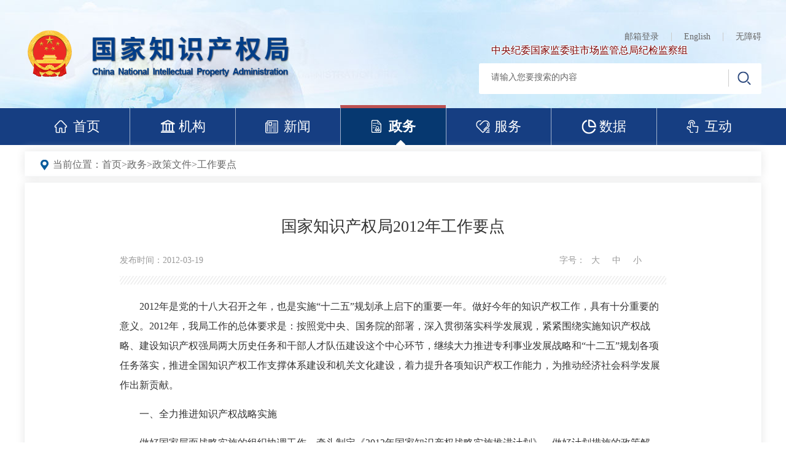

--- FILE ---
content_type: text/html; charset=UTF-8
request_url: https://www.cnipa.gov.cn/art/2012/3/19/art_92_26315.html
body_size: 8822
content:
<!doctype html>
<html>
<head>
<meta charset="utf-8"><script language="javascript" src="/module/jslib/jquery/jquery.js"></script>
<script language="javascript" src="/module/jslib/urite/urite.min.js"></script>
<link href="/module/jslib/tag/css/infotag.css" type=text/css rel=stylesheet>

<link href="/script/pagegray.css" type=text/css rel=stylesheet>
<meta name='WebId' content='1'>

<meta http-equiv="X-UA-Compatible" content="IE=Edge,chrome=1">
<meta name="viewport" content="width=device-width, initial-scale=1" />
<title>国家知识产权局 工作要点 国家知识产权局2012年工作要点</title>
<meta name='Maketime' content='2025-08-29 15:25:41'>
<meta name="SiteName" content="国家知识产权局">
<meta name="SiteDomain" content="https://www.cnipa.gov.cn">
<meta name="SiteIDCode" content="bm38000007">
<meta name="ColumnName" content="工作要点">
<meta name="ColumnType" content="工作要点">
<meta name="ArticleTitle" content="国家知识产权局2012年工作要点">
<meta name="pubdate" content="2012-03-19 09:40"/>
<meta name="pageSize" content="1"/>
<meta name="author" content="">
<meta name="description" content="">
<meta name="keywords" content="">
<meta name="contentSource" content="">
<meta name="url" content="https://www.cnipa.gov.cn/art/2012/3/19/art_92_26315.html">

<meta name="category" content="">
<meta name="language" content="中文">
<meta name="location" content="">
<meta name="department" content="">
<meta name="guid" content="20250026315">
<meta name="effectiveTime" content="0">
<meta name="level" content="0">
<meta name="serviceCategory" content="">
<meta name="serviceObject" content="">
<meta name="comments" content="">
<meta name="subject" content="">
<meta name="i_webid" content="1">
<meta name="i_columnid" content="92">
<meta name="i_articleid" content="26315">
<meta name="pagetype" content="1">

<link href="/images/1/hanweb.css" rel="stylesheet" />
<link href="/images/1/publichs.css" rel="stylesheet">
<link href="/images/1/publichs_media.css" rel="stylesheet">
<link href="/images/1/ldxx.css" rel="stylesheet" />
<script type="text/javascript" src="/images/1/font-size.js"></script>

<script type='text/javascript' src='https://www.cnipa.gov.cn/module/jslib/grouppic/jquery.ad-gallery.js'></script>
<link rel='stylesheet' type='text/css' href='https://www.cnipa.gov.cn/module/jslib/grouppic/jquery.ad-gallery2.css'>
</head>

<body style="font-size:14px;">

<script src="/script/0/2004271304219637.js"></script><style>
    .article-content p{
       
    }
</style>
<script src="/script/0/2004271304216521.js"></script>
<div class="postion">
<table cellspacing="0"cellpadding="0"border="0"><tr><td>当前位置：<a href="https://www.cnipa.gov.cn/index.html"class="bt_link">首页</a></td><td><table width="100%" cellspacing="0" cellpadding="0" border="0">
<tr>
<td>><a href="https://www.cnipa.gov.cn/col/col59/index.html"class="bt_link">政务</a></td><td>><a href="https://www.cnipa.gov.cn/col/col63/index.html"class="bt_link">政策文件</a></td><td>><a href="https://www.cnipa.gov.cn/col/col92/index.html"class="bt_link">工作要点</a></td>
</tr></table></td></tr></table>
</div>

<div class="main">
    <div class="content clearfix">

        <div class="article">

			
<h1><!--<$[标题]>begin-->国家知识产权局2012年工作要点<!--<$[标题]>end--></h1>
<div class="article-info clearfix">
<span>发布时间：2012-03-19</span><span class="source" style="text-indent:15px"></span>


<div class="ctrl">字号：<a href="javascript:;">大</a><a href="javascript:;">中</a><a href="javascript:;">小</a></div>          
</div>
<div class="article-content cont">
<!--<$[信息内容]>begin--><!--ZJEG_RSS.content.begin--><meta name="ContentStart"/><style id=_Custom_Style_>.h1 {	FONT-WEIGHT: bold; TEXT-JUSTIFY: inter-ideograph; FONT-SIZE: 22pt; MARGIN: 17pt 0cm 16.5pt; LINE-HEIGHT: 240%; TEXT-ALIGN: justify}.h2 {	FONT-WEIGHT: bold; TEXT-JUSTIFY: inter-ideograph; FONT-SIZE: 16pt; MARGIN: 13pt 0cm; LINE-HEIGHT: 173%; TEXT-ALIGN: justify}.h3 {	FONT-WEIGHT: bold; TEXT-JUSTIFY: inter-ideograph; FONT-SIZE: 16pt; MARGIN: 13pt 0cm; LINE-HEIGHT: 173%; TEXT-ALIGN: justify}DIV.union {	FONT-SIZE: 14px; LINE-HEIGHT: 18px}DIV.union TD {	FONT-SIZE: 14px; LINE-HEIGHT: 18px}</style><P>　　2012年是党的十八大召开之年，也是实施“十二五”规划承上启下的重要一年。做好今年的知识产权工作，具有十分重要的意义。2012年，我局工作的总体要求是：按照党中央、国务院的部署，深入贯彻落实科学发展观，紧紧围绕实施知识产权战略、建设知识产权强局两大历史任务和干部人才队伍建设这个中心环节，继续大力推进专利事业发展战略和“十二五”规划各项任务落实，推进全国知识产权工作支撑体系建设和机关文化建设，着力提升各项知识产权工作能力，为推动经济社会科学发展作出新贡献。</P><P>　　一、全力推进知识产权战略实施</P><P>　　做好国家层面战略实施的组织协调工作。牵头制定《2012年国家知识产权战略实施推进计划》，做好计划措施的政策解读、调查研究和督导落实工作。创新联席会议工作模式，完善地方战略协调机构与国家联席会议衔接机制，加强联席会议办公室平台建设。（协调司）</P><P>　　加强行业知识产权战略工作指导和管理。加强行业知识产权信息交流，开展重大经济科技活动知识产权评议地方试点工作。探索开展知识产权分析机构培育和认定工作，及海外知识产权服务机构指导名录制定工作。（协调司）</P><P>　　推进区域知识产权战略实施统筹协调。制定出台《2012年全国地方知识产权战略实施工作要点》，启动地方知识产权战略实施试评估工作。做好江苏创建实施知识产权战略示范省相关工作。支持指导中西部地区知识产权战略实施推进工作。做好东北地区知识产权战略实施基础问题研究。建设国家自主创新示范区知识产权战略实施合作平台。（协调司）</P><P>　　全面推进全国专利事业发展战略实施。落实《2012年全国专利事业发展战略推进计划》确定的专项计划和工作措施。（管理司、监察办）</P><P>　　二、大力加强知识产权执法工作</P><P>　　抓紧建立标本兼治的执法保护长效机制。继续深入开展全系统执法专项行动。推进专利行政执法制度建设，制定和完善专利行政保护法规规章，建立健全专利行政执法工作督查督办制度、绩效考核评价制度、举报投诉奖励制度。完善专利行政执法工作机制，创新专利纠纷行政调解机制，建立健全执法协作机制、激励机制、高层次人才和重大项目知识产权维权援助服务机制、专利保护重点联系机制。加强专利行政执法能力建设，加大执法信息化建设力度，完善维权援助与举报投诉工作平台。加强产业聚集区知识产权保护，在有条件的地方推行知识产权快速审查、快速确权、快速维权机制试点。制定知识产权保护社会信用评价办法。（管理司）</P><P>　　继续做好知识产权保护组织协调工作。制定2012年全国保护知识产权行动计划，组织开展知识产权保护年度十大案例和十佳人物评选活动。开展地方知识产权保护能力提升试点工作。重点推进专业市场知识产权保护工作。开展知识产权保护满意度社会调查工作。筹建知识产权保护案例库。（协调司）</P><P>　　三、继续健全和完善专利法律制度</P><P>　　积极推进专利法律制度建设。积极配合国务院法制办开展《专利代理条例》的修改工作，力促年底前完成修改。完成《职务发明条例草案》的起草、征求意见等工作，完成专利法修正案送审稿的起草和上报工作。进一步研究论证《专利保护与促进条例》的立法工作。积极开展法制宣传教育和“六五”普法工作。（条法司）</P><P>　　主动参与国际规则制定。积极参加多边框架下的合作、谈判以及双边自由贸易协定中的知识产权谈判。在遗传资源、平行进口、公共健康、气候变化、技术转让等议题上及时提出我方要求，努力形成有利于我的知识产权国际规则，维护国家利益。（条法司）</P><P>　　四、努力提高专利审查综合能力</P><P>　　提高审查结案质量，优化审查周期结构。建立或形成审查业务指导体系，促进审查标准执行的一致性，完善审查质量评价体系，建设专利代理机构、创新主体共同参与的审查质量协同改进机制，持续提高专利申请结案质量。实施全流程分段审查周期目标管理和审查技术领域的周期差别管理。开展超长周期案件定期消除专项工作。力争将发明、实用新型和外观设计平均审查周期分别控制在23个月、4.5个月和3个月。（审业部）</P><P>　　促进专利申请质量提升。以“每万人口发明专利拥有量”指标为指针，会同发展改革委制定指标考核实施方案。完善专利申请质量评价体系，建立申请质量数据库以及相应的数据维护和应用工作机制，促使专利申请质量逐步提高。规范非正常申请监控和处理机制。制定规范专利资助工作的指导意见，突出资助政策的专利质量导向。（规划司、管理司、审业部）</P><P>　　加强专利审查社会服务工作。完善专利咨询服务基础设施建设，逐步开放电子审批系统对外查询功能，扩大专利信息查询范围。继续做好巡回审查工作。两个京外审查协作中心投入运行。围绕重点省份，加大专利审查资源投入。选取若干国家重大科技经济项目开展专利研究分析，发布若干示范性专利分析报告，开展专利分析普及推广项目，促进专利分析应用。（自动化部、审业部、审协广东中心、审协江苏中心）</P><P>　　五、提升知识产权管理服务综合能力</P><P>　　加强区域知识产权管理。出台国家高新技术产业开发区知识产权工作指导意见。深化省部会商机制。改革试点示范工作管理办法，建立试点示范城市、园区和企业考评机制，制定出台分类指导意见。全面推进知识产权强县工程和传统知识知识产权保护试点工作。实施区域知识产权促进工程。（管理司、协调司）</P><P>　　培育知识产权服务业。出台《关于加快培育和发展知识产权服务业的指导意见》，大力促进专利信息检索、分析预警、交易、运营、资产评估和价值分析等专利服务业发展。开展知识产权服务标准体系研究，建立完善知识产权服务业统计和监测体系。围绕国家重点领域和重大技术深入开展专利分析和预警工作。（规划司、协调司、审业部、文献部、研究中心）</P><P>　　深化企事业单位知识产权服务。推动企事业单位将知识产权作为战略性资产科学管理、谋划运营。培育优势企业，制定和完善知识产权优势企业认定标准，建立重点企业联系机制、建设企业专利工作交流站。推广知识产权托管，出台《知识产权托管考核标准》。（管理司）</P><P>　　推进专利转化运用公共服务。制定国家投资科研项目专利管理办法，并联合相关部门出台配套政策。联合相关部门设立专利运用引导资金，探索建立国家、地方专利运用机构和高校院所专利运用机构合作共享、分工协作的专利运用体系。建设专利技术运用转化平台，支持高校院所开展“专利培育与运营服务”。做好知识产权质押融资试点工作，建立知识产权价值分析服务机制，探索建立专利价值分析师职业技能考试和执业资质认证管理。推进专利技术优势产品认定工作。围绕国家重点扶持发展的产业，推进专利联盟建设。打造国家专利技术展示交易中心品牌。继续举办好中国专利奖评选和中国专利周活动。（管理司）</P><P>　　加快专利代理行业发展。继续优化专利代理行业发展环境，完善行政监管与行业自律有机结合的监管机制。进一步完善全国专利代理人资格考试制度，全面推进专利代理人实务技能培训工作，实施专利代理机构业务能力促进计划。依托专利代理行业发展促进工程，切实加强服务能力、管理能力、自律能力等“三项能力建设”。加大专利代理行业扶持政策创新和实施力度。加强行业自律，健全行业诚信体系，推进百名专利代理行业领军人才的选拔、培养工作。（条法司、审业部、代理人协会）</P><P>　　加强专利信息传播利用与信息化建设。建立全国专利信息传播利用的宏观管理与业务指导体系。推进实施全国专利信息传播利用基地工程。完善全国专利信息公共服务体系，完成“专利数据资源管理系统”建设，支持广东等5个区域专利信息服务中心建设，开展第二批地方专利信息服务中心设立的评审工作。（自动化部、文献部）</P><P>　　六、加快推进知识产权文化建设</P><P>　　做好重大活动知识产权宣传工作。精心组织好“全国知识产权宣传周”各项活动，深入开展好“中国专利周”宣传报道，在突出特色、打造精品、扩大影响上下功夫。（办公室、文献部）</P><P>　　积极营造知识产权文化氛围。继续与中央各类媒体的合作，充分发挥舆论引导作用，挖掘运用知识产权助推经济发展方式转变方面的典型，报道全国专利事业发展战略推进计划、工作措施、目标任务以及取得成就。加强国内外知识产权舆情监控和分析。进一步拓宽对外宣传渠道。（办公室）</P><P>　　大力实施知识产权文化建设工程。深入开展知识产权文化建设理论与实践问题探讨，研究制定《加强知识产权文化建设的意见》。推动知识产权教育逐步纳入基础教育、职业技术教育及高等教育体系，编制知识产权文化题材的影视作品、公益广告、普及读物等宣传品。大力推动知识产权文化产业的发展。（办公室、人事司）</P><P>　　七、加强干部人才队伍建设<BR>　　<BR>　　做好干部选拔培养工作。继续深化干部人事制度改革，加大领导干部竞争性选拔工作力度，完善干部考评机制，进一步提高选人用人满意度、公信度。继续加强干部理论培训、交流挂职和后备干部培养锻炼工作，切实提高干部能力素质。落实公务员管理规章制度，完善公务员进入机制，加强公务员考核工作，强化考核结果的运用。（人事司、人教部）</P><P>　　继续深化事业单位人事制度改革。贯彻事业单位人事制度改革意见，加强调查研究，落实配套政策、措施，抓好岗位设置管理和事业单位分类改革工作。贯彻落实事业单位公开招聘工作人员实施办法，进一步规范事业单位进人行为。（人事司）</P><P>　　进一步做好人才培养工作。落实《国家中长期人才发展规划纲要》任务，会同科技部、文化部等相关职能部门共同推动各项政策制定出台。大力实施“百千万知识产权人才工程”、“高层次人才引领计划”等工程计划。推动建立企业知识产权人才专业技术评价、企业专利工程师职称评定、专利代理技术职称评定等知识产权人才专业技术评价体系。探索建立政府引导、社会参与、多元投入的培训基地建设模式。充分发挥国家知识产权培训基地重要作用，以地方各级领导干部、企事业单位人员、知识产权服务业人员为重点培养对象，广泛开展培训工作。（人事司、人教部、培训中心）</P><P>　　加强离退休干部服务与管理工作。落实好离退休干部政治和生活待遇，保障老同志权益，鼓励和支持离退休干部力所能及地积极发挥作用。（离退休干部部）</P><P>　　八、深化国际及港澳台交流与合作</P><P>　　积极推进多边知识产权合作。以更加积极稳健的姿态参与国际知识产权事务，深度参与WIPO各项活动。提升与WIPO的合作内涵与层次，加强“金砖五国”知识产权合作，积极开展我加入外观设计海牙体系的研究和谈判。（国际司）</P><P>　　巩固与知识产权大局合作。深入参与中美欧日韩五局合作高级别会议，稳步推进10个基础项目实施。办好第十二次中日韩三局局长政策对话会议，深化与欧洲专利局的战略合作，做好中德、中日、中韩和中美专利审查高速路试点。巩固和落实现有双边合作协议中的具体项目，开拓新的合作伙伴关系。稳步开展对发展中国家技术援助，增强对发展中国家知识产权机构的培训力度。（国际司）</P><P>　　强化与港澳台地区知识产权交流与合作。积极落实与香港签署的合作协议。继续推动《海峡两岸知识产权保护合作协议》落实，促进两岸交流常态化。（港澳台办公室）</P><P>　　九、提高政务和基础保障工作水平</P><P>　　增强政务工作实效。提高调查研究水平，发现新情况，捕捉新问题，增强政策敏感性，提高研究针对性，注重成果应用性。提高政务信息质量。进一步规范政府信息公开工作。（办公室）</P><P>　　积极开展战略性新兴产业专利态势研究。深入开展统计数据交换，扩大专利统计工作影响力。加强办公自动化系统和政府门户网站管理。健全信访工作机制。（办公室、规划司、协调司、专利局办公室）</P><P>　　加强预算执行管理。进一步提高预算执行管理的科学化、精细化水平，确保依照进度、保质保量地完成今年预算执行工作。建立预算执行与预算安排挂钩机制。建立预算管理责任制，责任层层分解，落实到单位和部门。加大预算执行情况的监督检查力度，加强和规范资金使用管理。（规划司、专利局办公室）</P><P>　　提高基础保障和后勤管理科学化水平。探索新形势下更加科学有效的后勤管理模式，提高服务质量，增强机关事务管理能力。加强办公用房和业务用房的管理保障，扎实做好基础建设工作。做好“平安单位”创建工作，落实安全管理责任制。（专利局办公室、服务中心）</P><P>　　十、切实抓好党的建设和反腐倡廉建设</P><P>　　认真做好迎接党的十八大胜利召开和学习贯彻十八大精神各项工作。在全局形成迎接十八大胜利召开的浓厚氛围，切实抓好十八大精神的学习贯彻，把广大党员干部思想和行动统一到十八大精神上来。（机关党委）</P><P>　　全力推进机关文化建设。进一步深入学习贯彻十七届六中全会精神,从社会主义核心价值体系和我局核心价值观出发,在全局干部群众中开展文化建设大讨论，形成加强我局文化建设的指导意见。在社会主义文化建设统领之下，坚持以人为本，着眼于知识产权事业发展大局，以实践核心价值观为主线，加快构建文化建设体系。（机关党委）</P><P>　　加大组织建设力度。继续做好“抓基层、打基础”工作，进一步加强党员教育管理和服务。推进党务公开，疏通和拓宽党内上下信息畅通渠道，营造党内民主讨论的环境和健康宽松的氛围。认真做好党委、纪委换届选举工作。（机关党委）</P><P>　　发挥工青妇组织作用。研究新形势下青年职工特点和工青妇工作规律，及时掌握青年职工的思想动态，在工作思路和方法上不断创新，广泛开展符合青年职工特点、贴近青年职工实际的教育引导和文体活动，积极营造有利于青年健康成长的良好环境。（机关党委）</P><P>　　坚持党风廉政建设常抓不懈。深入学习贯彻中央纪委七次全会精神和国务院第五次廉政工作会议精神，加强对《建立健全惩治和预防腐败体系2008—2012年工作规划实施办法》贯彻落实情况的监督检查，不断推进惩治和预防腐败体系建设。按照保持党的纯洁性要求，切实加强机关和干部作风建设。以党性党风党纪教育为重点，加大党风廉政教育宣传力度。进一步完善廉政风险防控机制。深入推进具有知识产权特色的廉政文化建设。开展党风廉政电子监察系统建设的调查研究工作。发挥好查办案件工作的治本功能，增强党员领导干部的廉洁从政意识。加强内部审计工作。（监察办）<BR></P><meta name="ContentEnd"/><!--ZJEG_RSS.content.end--><!--<$[信息内容]>end-->
</div>

            
        </div>
        
    </div>
</div>
<script type="text/javascript">
	$(function() {
		$($("img").get().reverse()).each(function() {
			if($(this).attr("src").indexOf("http://172.16.21.2") !== -1){
				$(this).attr("src",$(this).attr("src").replace("http://172.16.21.2", ''));
			}
		});
	});
</script>
<script src="/script/0/2004271304217710.js"></script>

<script>
$("#工作要点").addClass("on");
</script>

<style>.article-content{font-size:16px!important;} p>img{display:block;margin:0 auto!important;}.article-content>img{display:block;margin:0 auto!important;}
</style>
<script>
    window.onload= function(){
         $("img").each(
            function(){
                var str; 
                str = $(this).attr("src").replace("/transfer/pub/gzjqy/images//", "/");
                 $(this).attr("src",str);
         }
    );
}

</script>



<!-- visitcount Begin --><iframe src='../../../../module/visitcount/visit.jsp?type=3&i_webid=1&i_columnid=92&i_articleid=26315' name="vishidden" id="vishidden" frameborder="0" style="width:0; height:0; display:none"></iframe><!-- visitcount End -->

</body>
</html>

--- FILE ---
content_type: text/html;charset=UTF-8
request_url: https://www.cnipa.gov.cn/module/visitcount/visit.jsp?type=3&i_webid=1&i_columnid=92&i_articleid=26315
body_size: 264
content:













  









<script>window.location.replace('https://www.cnipa.gov.cn/vc/vc/interface/visit.jsp?type=3&i_webid=1&i_columnid=92&i_articleid=26315&url=https://www.cnipa.gov.cn/art/2012/3/19/art_92_26315.html');</script>


--- FILE ---
content_type: text/css
request_url: https://www.cnipa.gov.cn/images/1/publichs.css
body_size: 3110
content:
@charset "utf-8";


 
    a:hover{color: #265b97}
    html{font-family:'微软雅黑';}
    body{font-size: 16px;background:url(pubbak.jpg) no-repeat bottom center}
    .fl{float: left;}
    .fr{float: right;}
    .overf{overflow: hidden;}
    .clear{clear:both;height: 0px;overflow: hidden;}
    a{color: #333;outline: none}
    a:focus{outline: none;}
    input{outline: none}
    .sycontent{padding-bottom: 5px;min-width: 1200px;overflow: hidden;}
    .pubcore{border:1px solid #fbfcfd;box-shadow: #e6e6e6 0px 0px 15px;-webkit-box-shadow:#e6e6e6 0px 0px 15px;background-color: #fff}
    .pad20{padding:15px;}
    /***head****/
    .naven{display: none}
    .pubhead{height: 176px;background: url(pubhead.jpg) no-repeat center 100%;width: 100%;min-width: 1200px}
    .w1200{width: 1200px; margin:0 auto;}
    .publogo{display: block;float: left;margin-top:40px;}
    .pubheadrihgt{float:right;margin-top:53px;}
    .pubheadrihgt ul{float: right;}
    .pubheadrihgt ul li{float: left;font-size: 14px;padding:0 20px;height: 14px;line-height: 14px;border-right:1px solid #ccc;}
    .pubheadrihgt ul li.bs{padding-right: 0px;border-right: none}
    .pubheadrihgt ul li a{color: #666}
    .pubsearch{width: 460px;height: 50px;background:#fff;border-radius: 3px;-webkit-border-radius:3px;padding:10px;padding-right: 0px;margin-top:10px;}
    .setsearch{border:none;padding:0 10px;padding-top:5px;font-size: 14px;color: #666; width: 396px}
    .subm{background: url(search.png) no-repeat center center;cursor: pointer;border:none;border-left: 1px solid #ccc;height: 28px;width: 50px;}
    .posi{position: relative;}
    .navbar.navsearch_button{display: none;}
    .navsearch_button{display: none}
    .pubheadrihgt ul li a:hover{color:#265b97}
    .head_lj a{display: block;font-size: 16px;color: #7c0000;text-shadow: #fff 1px 0 2px, #fff 0 1px 2px, #fff -1px 0 2px, #fff 0 -1px 2px;}
    .head_lj {margin-top:5px;margin-left:20px;}
    /***foot****/
    .pubfoot{background: url(pubfoot.jpg) repeat-x #0154a2;font-size: 14px;padding-bottom: 20px;min-width: 1200px}
    .pubfoot a:hover{font-weight: 600}
    .pubfoot,.pubfoot a{color: #fff}
 .con1{font-size:16px;padding-;left:5px;font-weight:600}
    .foot_publink{padding-top:40px;padding-bottom: 18px;float:left;line-height:18px}
    .sy_foot_xglj{font-size: 16px;display: block;font-weight: 600;width: 88px;text-align: center;float: left;height: 28px;line-height: 28px;}
    .foot_publink_jt{display: block;overflow: hidden;float: left;margin-left:30px;}
    .foot_publink_jt li{font-size: 16px;float: left;padding:5px 10px;}
    .foot_publink2{position: relative;float:right;padding-top:30px;width:907px}
    .foot_publink2 dd{float: left;width: 19%;height: 46px;line-height: 46px;margin-left:1%;}
    .foot_publink2 dd:first-child{margin-left: 0px}
    .foot_publink2 dd>span{background: url(linkdown.png) no-repeat 95% center ;padding:0 20px;display: block;cursor: pointer;border-radius: 5px;-webkit-border-radius:5px;border:1px solid #a1b4d3}
    .select_con{display: none;z-index:9;position: absolute;left: -293px;bottom:60px;background: #215b9e;height: 250px;overflow-y:auto;padding:25px ; width: 1200px;border-radius: 5px;-webkit-border-radius:5px;}
.select_con_spe{height: 130px;}
.select_con_2{height: 250px;}
    .select_con .select_con1{float: left;width: 25%;padding:5px;line-height: 20px;height: 40px;line-height:18px}
    .foot_publink3{padding-top:40px;}
    .jgandzc{float: left;}
 .sa{top:400px}
 .dmly{display:inline-block;margin-right:30px;font-size:12px;text-align:center;width:100px}
 .dmly span{display:block;margin-top:5px;}
 .jgandzc1{margin-left:50px;border-right:1px solid #a1b4d3}
    .jgandzc a{display: inline-block;}
    .foot_link3jt{float: left;width: 407px}
    .foot_link3jt li{line-height: 14px;}
    .foot_link3jt_one li{display: block;border-left: 1px solid #cccccc;width: 19.9%;float: left;text-align:center;}

 .foot_link3jt_one{margin-left: 14px;}
    .foot_link3jt_one,.foot_link3jt_two{overflow: hidden;}
    
    .foot_link3jt_two li{display: block;float: left;text-align:left;margin-top:17px;margin-left:27px}
 .foot_link3jt_two li.dsa{position:relative;top:-2px;margin-left:11px}
     .footoneone{margin-left:51px !important;}
   


/***nav****/
.pub_outernav{min-width: 1200px}
.pubnav{height:60px;background: #163e82;}
.pubsnav>li{float: left;width: 14.2857%;text-align: center;border-left: 1px solid #9fb1cc}
.pubsnav>li:first-child{border-left: none}
.pubsnav>li.pubfir>a{background: url(shouye.png) no-repeat 48px center;}
.pubsnav>li.pubfir+li>a{background: url(jigou1.png) no-repeat 48px center;}
.pubsnav>li.pubfir+li+li>a{background: url(xinwengonggao.png) no-repeat 48px center;}
.pubsnav>li.pubfir+li+li+li>a{background: url(zhengce.png) no-repeat 48px center;}
.pubsnav>li.pubfir+li+li+li+li>a{background: url(fuwu.png) no-repeat 48px center;}
.pubsnav>li.pubfir+li+li+li+li+li>a{background: url(shuju_on1.png) no-repeat 48px center;}
.pubsnav>li.pubfir+li+li+li+li+li+li>a{background: url(dianji.png) no-repeat 48px center;}
.pubsnav>li.pubfir:hover{background-color:#063870;}
.pubsnav>li.pubfir+li:hover{background-color:#063870;}
.pubsnav>li.pubfir+li+li:hover{background-color:#063870;}
.pubsnav>li.pubfir+li+li+li:hover{background-color:#063870;}
.pubsnav>li.pubfir+li+li+li+li:hover{background-color:#063870;}
.pubsnav>li.pubfir+li+li+li+li+li:hover{background-color:#063870;}
.pubsnav>li.pubfir+li+li+li+li+li+li:hover{background-color:#063870;}
.pubsnav>li.on,.pubsnav>li:hover{border-top:5px solid #bd5252;     margin-top: -5px;background-color:#063870;}
.pubsnav>li>a{color: #fff;font-size: 22px;line-height: 60px;display: block;padding-left: 30px}
.pubsnav>li.on>a,.pubsnav>li:hover>a{font-weight: 600;}
.pubsmdown{width: 15px;height: 8px;display: none;background: url(pubdown.png) no-repeat;margin-top:-8px;margin-left: 90px}
.pubsnav>li.on .pubsmdown,.pubsnav>li:hover .pubsmdown{display: block;}
/*.pubsnav>li:hover .nav_er{display: block;}*/
.pubsnav>li .nav_er{box-shadow:0px 10px 15px #e6e6e6 ;-webkit-box-shadow:0px 10px 15px #e6e6e6 ;text-align: left;}
.nav_er{position: absolute;left: 0px;top:60px;width: 1200px;background: #fff;display: none;overflow: hidden;height: 90px;line-height: 90px;border:1px solid #eff0f0;z-index: 999;}
.nav_er>dd{width:auto;font-size: 18px;display: inline-block;}
.nav_er>dd>a{color: #666;display:inline-block;height: 90px;line-height: 90px;min-width: 40%;padding-left: 50px;padding-right:20px;text-align: left;}
.nav_er>dd>a:hover,.nav_er>dd.on>a{border-bottom: 6px solid #265b97;color:#265b97;}
.nav_er>dd>span{color:#dedede;width: 1%;display: inline-block;float: right; }



.nav_fw>.firt a{background: url(fwfwpt.png) no-repeat 20px 30px ;}


.nav_fw>.firt + dd a{background: url(ggfw.png) no-repeat 25px 35px;}


.nav_fw>.firt + dd + dd a{}


.nav_fw>.firt + dd + dd + dd a{}




.nav_fw>.firt a:hover,.nav_fw>.on a{background: url(ls2.png) no-repeat 20px 30px }
.nav_fw>.firt + dd a:hover,.nav_fw>.firt + dd.on a{background: url(ls3.png) no-repeat 25px 35px ;}
.nav_fw>.firt + dd + dd a:hover,.nav_fw>.firt + dd+dd.on a{background: url(sy_dilibiaozhi_on.png) no-repeat 15px 34px;}
.nav_fw>.firt + dd + dd + dd a:hover,.nav_fw>.firt + dd+dd+dd.on a{background: url(sy_dianlushuliang_on.png) no-repeat 17px 37px;}
.nav_hd>.firt a{background: url(sy_xinxiang.png) no-repeat 15px 37px;}
.nav_hd>.firt + dd a{background: url(sy_yijianzhengji.png) no-repeat 15px 34px;}
.nav_hd>.firt + dd + dd a{background: url(sy_jishiben.png) no-repeat 15px 34px;}
.nav_hd>.firt + dd + dd + dd a{background: url(sy_xinfang.png) no-repeat 13px 37px;}
.nav_hd>.firt a:hover,.nav_hd>.on a{background: url(sy_xinxiang_on.png) no-repeat 15px 37px;}
.nav_hd>.firt + dd a:hover,.nav_hd> .firt + dd.on a{background: url(sy_yijianzhengji_on.png) no-repeat 15px 34px;}
.nav_hd>.firt + dd + dd a:hover,.nav_hd> .firt + dd + dd.on  a{background: url(sy_jishiben_on.png) no-repeat 15px 34px;}
.nav_hd>.firt + dd + dd + dd a:hover,.nav_hd>  .firt + dd + dd+ dd.on a{background: url(sy_xinfang_on.png) no-repeat 13px 37px;}


.nav_jg>.firt a{background: url(sy_lingdao.png) no-repeat 15px 34px;}
.nav_jg>.firt + dd a{background: url(sy_jigou.png) no-repeat 15px 34px;}
.nav_jg>.firt + dd + dd a{background: url(sy_zuzhijigou.png) no-repeat 15px 34px;}
.nav_jg>.firt a:hover,.nav_jg>.on a{background: url(sy_lingdao_on.png) no-repeat 15px 34px;}
.nav_jg>.firt + dd a:hover,.nav_jg> .firt + dd.on a{background: url(sy_jigou_on.png) no-repeat 15px 34px;}
.nav_jg>.firt + dd + dd a:hover,.nav_jg> .firt + dd + dd.on  a{background: url(sy_zuzhijigou_on.png) no-repeat 15px 34px;}

.nav_xw>.firt a{background: url(sy_zscq.png) no-repeat 15px 37px;}
.nav_xw>.firt + dd a{background: url(sy_difangzhengfu.png) no-repeat 15px 34px;}
.nav_xw>.firt + dd + dd a{background: url(sy_meiti.png) no-repeat 15px 34px;}
.nav_xw>.firt + dd + dd + dd a{background: url(sy_tuwenzhibo.png) no-repeat 13px 37px;}
.nav_xw>.firt a:hover,.nav_xw>.on a{background: url(sy_zscq_on.png) no-repeat 15px 37px;}
.nav_xw>.firt + dd a:hover,.nav_xw> .firt + dd.on a{background: url(sy_difangzhengfu_on.png) no-repeat 15px 34px;}
.nav_xw>.firt + dd + dd a:hover,.nav_xw> .firt + dd + dd.on  a{background: url(sy_meiti_on.png) no-repeat 15px 34px;}
.nav_xw>.firt + dd + dd + dd a:hover,.nav_xw>  .firt + dd + dd+ dd.on a{background: url(sy_tuwenzhibo_on.png) no-repeat 13px 37px;}
.nav_zw>dd{width:auto}

.nav_zw>.firt a{background: url(sy_xinxigongkai.png) no-repeat 15px 35px;}
.nav_zw>.firt + dd a{background: url(sy_zhengcewenjian.png) no-repeat 15px 34px;}
.nav_zw>.firt + dd + dd a{background: url(sy_falvfagui.png) no-repeat 15px 34px;}
.nav_zw>.firt + dd + dd + dd a{background: url(sy_fazhanguihua.png) no-repeat 13px 37px;}
.nav_zw>.firt + dd + dd + dd+ dd a{background: url(sy_ketangyaodian.png) no-repeat 13px 37px;}
.nav_zw>.firt + dd + dd + dd+ dd+ dd a{background: url(sy_zhengcetujie.png) no-repeat 15px 37px;}
.nav_zw>.firt a:hover,.nav_zw>.on a{background: url(sy_xinxigongkai_on.png) no-repeat 15px 35px;}
.nav_zw>.firt + dd a:hover,.nav_zw> .firt + dd.on a{background: url(sy_zhengcewenjian_on.png) no-repeat 15px 34px;}
.nav_zw>.firt + dd + dd a:hover,.nav_zw> .firt + dd + dd.on  a{background: url(sy_falvfagui_on.png) no-repeat 15px 34px;}
.nav_zw>.firt + dd + dd + dd a:hover,.nav_zw>  .firt + dd + dd+ dd.on a{background: url(sy_fazhanguihua_on.png) no-repeat 13px 37px;}
.nav_zw>.firt + dd + dd + dd + dd a:hover,.nav_zw>  .firt + dd + dd+ dd+ dd.on a{background: url(sy_ketangyaodian_on.png) no-repeat 13px 37px;}
.nav_zw>.firt + dd + dd + dd + dd + dd a:hover,.nav_zw>  .firt + dd + dd+ dd + dd + dd.on a{background: url(sy_zhengcetujie_on.png) no-repeat 15px 37px;}
@media screen and (max-width: 768px){
   .nav_fw {
      padding-left: 0px;
   }
   }
.nav_jg{padding-left: 120px}
.nav_xw{padding-left: 210px}
.nav_zw{padding-left: 125px;}
.nav_fw{padding-left: 683px}




.nav_tj{padding-left: 35px;}
.nav_hd{padding-left: 590px;}
.nav_tj>dd{width:auto}
.nav_tj>.firt a{background: url(tongjifenxi.png) no-repeat 15px 35px;}
.nav_tj>.firt + dd a{background: url(jianbao.png) no-repeat 15px 34px;}
.nav_tj>.firt + dd+ dd a{background: url(query-report.png) no-repeat 15px 34px;}
.nav_tj>.firt + dd+ dd+ dd a{background: url(tongjibaogao.png) no-repeat 15px 34px;}
.nav_tj>.firt + dd+ dd+ dd+ dd  a{background: url(chengguo.png) no-repeat 15px 34px;}
.nav_tj>.firt a:hover,.nav_tj>.on a{background: url(tongjifenxi_on.png) no-repeat 15px 35px;}
.nav_tj>.firt + dd a:hover,.nav_tj>.firt + dd.on a{background: url(jianbao_on.png) no-repeat 15px 34px;}
.nav_tj>.firt + dd+ dd a:hover,.nav_tj>.firt + dd+ dd.on a{background: url(query-report_on.png) no-repeat 15px 34px;}
.nav_tj>.firt + dd+ dd+ dd a:hover,.nav_tj>.firt + dd+ dd+dd.on a{background: url(tongjibaogao_on.png) no-repeat 15px 34px;}
.nav_tj>.firt + dd+ dd+ dd+ dd  a:hover,.nav_tj>.firt + dd+dd+dd+ dd.on a{background: url(chengguo_on.png) no-repeat 15px 34px;}
/***右侧****/
.sy_yc{width: 88px;height: 245px;background: url(sy_ssd.jpg);position:absolute;top:820px;right: 200px;font-size: 12px; }
.sy_yc li{width: 68px;height: 68px;background: #fff;border-radius: 3px;-webkit-border-radius:3px;border:1px solid #f2f2f2;margin:0 auto;margin-top:7px;position: relative;}
.sy_yc li.firt a,.sy_yc li.firt+li a,.sy_yc li.firt+li+li+li+li a,.sy_yc li.firt+li+li+li+li+li a{cursor: default;}
.sy_yc li img{position: absolute;right: 90px;top:0px;display: none}
.sy_yc li:hover img{display: block;}
.sy_yc li.firt{margin-top:17px;}
.sy_yc>span{position: absolute;right: 0px;top:0px;cursor: pointer}
.sy_yc>span img{width: 20px;height: 20px}
.sy_yc a{display: block;text-align: center;padding-top:45px;line-height: 14px}
.sy_yc .firt{margin-top:17px;}
.sy_yc .firt>a{background: url(yc_weibxin.png) no-repeat  center 10px;}
.sy_yc .firt+li>a{background: url(yc_weibo.png) no-repeat  center 10px;}
.sy_yc .firt+li+li>a{background: url(timg.jpg) no-repeat  center 10px;}
.sy_yc .firt+li+li+li>a{background: url(yc_jishiben.png) no-repeat  center 10px;}
.sy_yc .firt+li+li+li+li>a{background: url(yc_dh.png) no-repeat  center 5px;padding-top:38px;}
.sy_yc .firt+li+li+li+li+li>a{background: url(yc_fuwuzhongxin.png) no-repeat  center 5px;padding-top:38px;}

.sa{position: absolute;right: 0px;}
.sa>a{display: block;width: 140px;}


/*当前位置*/
.postion{ width:1200px; height:41px; line-height:41px; background: url(postion.png) 25px 13px no-repeat #FFF; font-size:16px; color:#666; margin:10px auto; padding-left:45px; box-shadow: #e6e6e6 0px 0px 15px; -webkit-box-shadow:#e6e6e6 0px 0px 15px; border: #fbfcfd 1px solid;}
.postion a{ color:#666;}
.postion a:hover{ color:#265b97;}


/* 2020/12/03重要讲话banner */
.zyjh{width:1200px; margin:10px auto;}
.zyjh img{width:100%;}
@media screen and (max-width: 768px){
   .zyjh{
      width:100%;
      margin-bottom:35px;
   }
   .zyjh img{
      width:100%;
height: auto;
   }
}


--- FILE ---
content_type: text/css
request_url: https://www.cnipa.gov.cn/images/1/publichs_media.css
body_size: 1594
content:
@media screen and (max-width: 768px){
.deadlock{overflow: hidden;}
body{background: none;position: relative;}


      /**头部**/
    .pubhead{background: none;height: auto;min-width: auto}
    .sycontent{min-width: auto;}
    .pub_outernav,.pubfoot{min-width: auto}
    .sy_yc{display:none;}
    .w1200{width: 100%;}
    .pubhead .w1200{width: 100%;position: relative;border-bottom: 1px solid #f7f7f7;padding-bottom: 0.09rem;height:1.2rem;}
    .pubheadrihgt ul{display: none}
    .publogo{width: 60%;margin-top:0.22rem;margin-left: 0.25rem}
    .publogo img{max-width: 100%;}
    .navbar{display: block;width: 1.2rem;height: 1.2rem;background:url(nav_bar.jpg) no-repeat 100% 100%;background-size: contain;-webkit-background-size: contain;position: absolute;right: 0px;top:0px;}
    .navsearch_button{display: block;width: 0.5rem;height: 0.8rem;float: left;line-height: 0.7rem;text-align: center;margin-top:0.2rem;margin-left: 0.1rem;position:relative;}
    .naven{display: block;height: 0.8rem;line-height: 0.8rem;font-size: 0.4rem;color: #265b97;text-align: center;float: left;margin-top:0.2rem;margin-left:0.2rem;}
    .navsearch_button img{width: 0.36rem;height: 0.36rem;position:absolute;right:0px;top:0px;bottom:0px;left:0px;margin:auto}
    .pubheadrihgt{margin-top:0px;position: absolute;width: 100%;background: #bd5252;top:1.2rem;padding-bottom: 0.4rem;display: none;z-index: 999}
    .pubsearch{width: 85%;margin-left: 7.5%;margin-top:0.4rem;}
    .setsearch{width:80%;}
    .subm{width: 20%}
    .navbar_on{background:url(nav_bar_close.jpg) no-repeat 100% 100%;-webkit-background-size: contain;background-size: contain;}
    /**底部**/
    .pubfoot{height: auto;font-size: 0.24rem;background: #215fa4}
    .pubfoot .w1200{width: 100%;padding:0.3rem;}
    .foot_publink{padding:0px;}
    .sy_foot_xglj{font-size: 0.26rem;text-align: left;margin-bottom: 0.05rem}
    .foot_publink_jt li{font-size: 0.26rem;padding:0.1rem;padding-left: 0px;padding-right: 0.26rem}
    .foot_publink_jt li:nth-child(4),.foot_publink_jt li:last-child{padding-right: 0px}
.foot_publink2{width:100%;padding-top:0px;}
.jgandzc1{border-right:none}

    .foot_publink2 dd{margin-left: 0px;width: 100%;float: left;position: relative;}
    .foot_publink2 dd{height: 0.5rem;line-height: 0.5rem;margin-top:0.2rem;margin-right: 1%;}
    .select_con{left:0px;top:0.6rem;width: 100%;overflow-y:auto;padding:0.25rem;-webkit-overflow-scrolling: touch;}
    .select_con .select_con1{width: 100%;}
    .pubfoot a:hover{font-weight: nowrap;}
    .jgandzc{float: none;margin:0 auto;text-align: center;margin-bottom: 0.2rem}
    .foot_link3jt{width: 100%;float: none;}
    .foot_publink3{padding:0.25rem 0;}
  .foot_link3jt_one{margin-left: 0px;}
 .dmly{margin-right:0px;width:40%;margin-bottom: 12px;}
 .dmly span{display:block;margin-top:5px;}
    .dams1 img{width: 1.4rem;}
    .dams2 img{width: 2rem}
    .pubfoot{padding-bottom: 0px}
    .foot_link3jt_two{margin-left: 0px;margin-top:0.2rem}
    .foot_link3jt_two li{border-left: none;text-align: center;padding-left:0px;margin-top:0px;line-height: 0.5rem;height: 0.5rem;width: 100%;margin-left: 0px !important}
    .foot_publink2 dd>span{    padding: 0 0.1rem;}
    .pubfoot a:hover{font-weight: normal;}
    .sa{display: none}
    .postion { display:none;}
 



.pubnav{background: none;position: absolute;top:1.2rem;left: 0px;z-index: 999999;background: #fff;border-top:1px solid #f7f7f7;width: 100%;display: none}
.pubsnav>li{border-left: none}
.pubsnav>li.on, .pubsnav>li:hover{border-top: none;margin-top: 0px; background-color: #fff;}
.pubsnav>li.on>a, .pubsnav>li:hover>a{font-weight: normal;}
.pubsnav>li>a{color: #333;background: none !important;font-size: 0.28rem;display:inline;font-weight: 600 !important;line-height: inherit;padding-left: 0px}
.pubnav .w1200{width: 100%;padding:0 0.3rem;}
.pubsnav>li{width: 100%;text-align: left;border-bottom:1px solid #eeeeee !important;position: relative;padding-top:0.36rem;padding-bottom: 0.26rem}
.pubnav{height: auto;}
.pubsmdown{background: url(navapp_close.jpg) no-repeat;-webkit-background-size: contain;width: 0.3rem;height: 0.3rem;display: block !important;
	margin-top:0px;margin-left: 0px;position: absolute;top: 0.4rem;right: 0px}
.pubsmdown_on{background: url(navapp_open.jpg) no-repeat;-webkit-background-size: contain; }	
.pubsnav>li:hover{background-color:#fff !important;}
.nav_er>dd>span{display: none}
.nav_er a{background: none !important;}
.nav_er>dd>a{padding-left: 0px;padding-right: 0px;min-width:inherit;background:url(navapppoint.jpg) no-repeat left center !important;padding-left: 0.3rem ;}
.pubsnav>li .nav_er,.nav_er>dd>a{box-shadow: none;position: inherit;height: auto;line-height: 0.6rem;}
.pubsnav>li .nav_er{top:0px;padding-left: 0.3rem;width: 100%;padding-top:0.05rem;}
.nav_er>dd{font-size: 0.26rem;width: 100%;margin-left: 0px !important;}
.pubsnav>li:hover .nav_er{display: none;}
.nsk{overflow-y:auto;-webkit-overflow-scrolling: touch; }
.nav_er>dd>a:hover, .nav_er>dd.on>a{border-bottom:none;color:#666}
.nav_er{border:none}

.nav_jg{padding-left: 0px}
.nav_xw{padding-left: 0px}
.nav_zw{padding-left: 0px;}
.nav_fw{padding-left: 0px;}
.nav_tj{padding-left: 0px;}
.nav_hd{padding-left: 0px;}
.lucidity_pgToolbar{display: inline-block !important;text-align: center !important;}
.lucidity-ui-paging-container li{padding:3px 1px !important;}
.lucidity-ui-paging-container ul{padding:0 !important}
.lucidity_pgToolbar>tbody{display: initial;}
}


--- FILE ---
content_type: text/css
request_url: https://www.cnipa.gov.cn/images/1/ldxx.css
body_size: 3049
content:
/* .article-content@charset "utf-8"; */
/* CSS Document */
body,h1,h2,h3,h4,h5,h6,hr,p,blockquote,dl,dt,dd,ul,ol,li,pre,form,fieldset,legend,button,input,textarea,th,td{margin:0;padding:0}
html{color:#000;overflow-y:scroll;overflow:-moz-scrollbars}
body,button,input,select,textarea{ font-family:"微软雅黑";}
h1,h2,h3,h4,h5,h6{font-size:100%}
em{font-style:normal}
small{font-size:12px}
ul,ol{list-style:none}
a{text-decoration:none}
legend{color:#000}
fieldset,img{border:0}
button,input,select,textarea{font-size:100%}
table{border-collapse:collapse;border-spacing:0}
img{-ms-interpolation-mode:bicubic}
textarea{resize:vertical}

.left{float:left}
.right{float:right}
.overflow{overflow:hidden}
.hide{display:none}
.block{display:block}
.inline{display:inline}
.error{color:#F00;font-size:12px}
label,button{cursor:pointer}
.clearfix:after{content:'\20';display:block;height:0;clear:both}
.clearfix{zoom:1}
.clear{clear:both;height:0;line-height:0;font-size:0;visibility:hidden;overflow:hidden;}



body{ background:url(b-bg.jpg) bottom left repeat-x #FFF; font-size:16px;}
.main{ width:1200px; margin:0 auto;}
/*头部*/

.postion{ width:1200px; height:41px; line-height:41px; background: url(postion.png) 25px 13px no-repeat #FFF; font-size:16px; color:#666; margin:10px auto; padding-left:45px; box-shadow: #e6e6e6 0px 0px 15px; -webkit-box-shadow:#e6e6e6 0px 0px 15px; border: #fbfcfd 1px solid;}
.postion a{ color:#666;}
.postion a:hover{ color:#265b97;}

.content{ background:#FFF; padding:25px; margin-bottom:30px; box-shadow: #e6e6e6 0px 0px 15px; -webkit-box-shadow:#e6e6e6 0px 0px 15px; border: #fbfcfd 1px solid;}

.left-content{ width:161px; float:left; background:#f7f7f7; border:#eeeeee 1px solid;}
.left-content ul.lead-ul li a{ display:block; height:51px; line-height:51px; text-align:center; border-bottom:#fefefe 1px solid; font-size:18px; color:#333;}
.left-content ul.lead-ul li a:hover{ background:url(left-li-bg.png) left center; color:#FFF;}
.left-content ul.lead-ul li.on a{ background:url(left-li-bg.png) left center; color:#FFF;}

.right-content{ width:920px; float:right; font-size:16px; margin-right:25px;}
.lead{ line-height:32px; text-indent:2em;}
.lead-content{ line-height:260%;}
.lead .lead-img{ text-align:center;}
.lead h1{ font-size:20px;}

.active{}
.active ul.list li{ width:100%; line-height:53px; border-bottom:#000 dashed 1px; float:left;background:url(active-icon.png) no-repeat 5px 50%;}
.active ul.list li a{ max-width:85%; float:left; display:block;color:#404040;padding-left:28px;padding-right:10px; font-size:16px;white-space:nowrap;text-overflow:ellipsis;overflow:hidden;}
.active ul.list li a:hover{ color:#265b97;}
.active ul.list li span{ float:right; color:#999;}

.photo{}
.photo ul.list li{ float:left; width:25%; text-align:center; border-bottom:#efefef 1px dashed; margin-bottom:20px;}
.photo ul.list li a.tit{ display:block; width:200px; height:83px; margin:0 auto; padding:10px 0 15px; text-align:left; line-height:24px; color:#333; overflow:hidden;border-bottom: none}
.photo ul.list li a:hover{ color:#265b97;}

.tit{ border-bottom:#f0f0f0 1px solid; height:44px; margin-bottom:4px;}
.tit span{ display:block; float:left;}
.tit span.tit-1{ width:61px; height:48px; line-height:40px; background:url(tit-icon01.jpg) no-repeat; text-indent:14px; position:relative;}
.tit span.tit-2{ display:inline-block; height:48px; line-height:48px; background:url(tit-icon03.jpg) repeat-x; font-size:22px; color:#265b97; padding:0 10px 0 15px;}
.tit span.tit-3{ width:30px; height:48px; background:url(tit-icon02.png) no-repeat;}
.tit span.tit-1 img{ position:absolute; top:12px; left:12px; max-width:22px; max-height:22px;}
.tit span.tit-2 a{ color:#265b97; text-decoration:none;}

.list-content{ position:relative;}
.df-tit{ position:absolute; left: 220px; top: 5px;}
.df-tit li{ display:inline-block; margin-right:10px;}
.df-tit li a{ display:inline-block; padding:0 12px; line-height:41px; font-size:18px; color:#333;}
.df-tit li.on a{ background:url(df-li-bg.png) bottom center no-repeat; color:#FFF;background-size: cover;background-size: 100% 100%;}
.lucidity_pgToolbar{border:none !important;}
.pic-tab{ margin-top:20px;}
.pic-list{ font-size:16px; padding-bottom:25px; margin-bottom:20px; border-bottom:#eeeeee 1px solid;}
.pic-list dt{ float:left; width:270px;}
.pic-list dd{ float:right; width:850px; line-height:30px;}
.pic-list dd h3 a{ color:#333; font-size:18px;}
.pic-list dd h3 a:hover{ color:#265b97;}
.pic-list dd h3 a.cur{ color:#265b97;}
.pic-list dd .time{ color:#666; margin:10px 0;}

.left-content-1{ width:255px; float:left; background:#fff; border:#f4f4f4 1px solid;}
.right-content-2{ width:840px; float:right; font-size:16px; margin-right:25px;}
.left-content-1 .tit{ margin-bottom:20px;}
.left-content-1 .tit span.tit-4{ display:inline-block; height:48px; line-height:48px; font-size:22px; color:#265b97; padding:0 10px;}

.left-column{ width:220px; border:#f4f4f4 1px solid; margin:0 auto 20px;}
.left-column .title{ height:50px; line-height:50px; font-size:18px; color:#333; text-align:center; background:#f7f7f7; border-bottom:#FFF 1px solid; font-weight:400; cursor:pointer;}
.left-column .title:hover{ color:#FFF; background:url(left-li-bg.png) left center no-repeat #004585;}
.left-column .hover{ color:#FFF; background:url(left-li-bg.png) left center no-repeat;}
.left-column .con{ width:180px; margin:0 auto; display:none;font-weight: normal;}
.left-column .con1{ width:180px; margin:0 auto; display:block;font-weight: normal;}
.left-column .con p a{ display:block; font-size:16px; line-height:24px; text-align:center; color:#333; padding:10px 0px; border-bottom:#f7f7f7 1px solid; }
.left-column .con p a.on{ color:#265b97;}
.left-column .con1 p a{ display:block; font-size:16px; line-height:24px; text-align:center; color:#333; padding:10px 0px; border-bottom:#f7f7f7 1px solid; }
.left-column .con1 p a.on{ color:#265b97;}
.left-column .con1{width:185px;}
.left-column .title:hover a{ color:#FFF;}
.left-column .hover a{ color:#FFF;}

.article{ width:890px; margin:0 auto; padding:20px 0;}
.article h1{ font-size:26px; line-height:2em; text-align:center; font-weight:400; margin-bottom:20px;}
.article-info{ background:url(article_titlt_bg.png) bottom left repeat-x; padding-bottom:30px; color:#999; text-align:center;}
.article-content{ font-size:16px; line-height:200%; padding-top:20px;}
.article-content p{margin-bottom: 15px;}
.article-content a{color: #265b97}
.article-content img{ max-width:100%;  margin-bottom:10px;}

.article-info span{ float:left;}
.ctrl{ display: inline-block; float: right; margin-right: 30px;}
.ctrl a{ color:#999; margin:0 10px;}
.bshare-custom.icon-medium{ float:right;}
.bsBox{ width:auto !important; height:auto !important;}
.bshare-custom.icon-medium a{ margin-left:20px;}

.left-column .con1 p a {
    font-size: 15px;
}
.left-column .con1 p a {
    display: block;
    width: 90%;
    margin-left: 10%;
    text-align: left;
    color: black;
}
.fp-video{width: 700px; height: 500px;}


@media screen and (max-width:768px){
/*移动端代码*/
.left-column .con p a{font-size: 0.28rem!important;}
.left-column .con1 p a{font-size: 0.28rem!important;}
	.postion { display:none;}
	.main , .article{ width:auto; height:auto;}
.main video{width: 100% !important;} 
	.df-tit{border-bottom: #f0f0f0 1px solid}
	.df-tit li a{padding: 0 6px}
	.zw_fafgqh{padding-top:0px !important;}
	.content{ padding:0.3rem;}
	.df-tit{ position:inherit; left:auto; top:auto; margin:20px 0;left:0px !important;}
	.left-content{ overflow:auto;}
	.lead-ul{ display:inline-flex;}
	.lead-ul li{ width:150px;}
	.lead-ul li a{ padding:0 0.35rem;}
	.active ul.list li a{ width:70%; font-size:0.26rem;}
	.active ul.list li span{ font-size:0.24rem;}
	.left-content-1 , .right-content-2 , .left-content , .right-content{ float:none; width:100%; margin-bottom:20px;}
	.left-column .hover , .left-content ul.lead-ul li.on a , .left-content ul.lead-ul li a:hover{background:url(left-li-bg.png) left center no-repeat #004585;}
	.left-content-1 .tit span.tit-4{ font-size:0.32rem; height: 0.6rem; line-height: 0.6rem;}
	.right-content{ font-size:0.26rem;}
	.lead h1{ font-size:0.32rem;}
	.article{ padding:0;}
	.article h1{ font-size:0.32rem;}
	.article-info span{ font-size:0.28rem;}
	.article-content{ font-size:16px;}
	.ctrl{ float:none; margin:20px 0px; display:block;}
	.bshare-custom.icon-medium{ float:none; text-align:left;}
	.bshare-custom.icon-medium a{ margin-left:0.3rem;}
	.left-column{ float:none; width:100%; margin-bottom:0px; border:none;}
	.photo ul.list li{ width:100%;}
	.pic-list dt{ width:100%; text-align:center; margin-bottom:20px;}
	.pic-list dd{ width:100%;}
	.pic-list dt img{ max-width:100%; max-height:100%;}
	.article-content img{width:100% !important;height:100% !important;}
	.left-content-1{ position:relative;}
	.table-download{ margin-top:75px;}
	.left-column { overflow-x:auto; position:absolute; z-index: 1;}
	.left-column ul{ display:inline-flex;}
	.left-column ul li{ float:left; width:4rem; position:relative;}
	.left-column ul li .title{font-size: 0.28rem; text-align:center; position:relative; border-right:#FFF 1px solid;}
	.left-column ul li .con{ display:none; background:#FFF; width:100%; border:#f7f7f7 1px solid; padding:0 40px;}
	.left-column ul li .title span{ background:url(down-icon01.png) no-repeat; background-size:100%; display:block; width:0.3rem; height:0.2rem; position:absolute; right:20px; top:18px;}
	.left-column ul li .hover span{ background:url(down-icon02.png) no-repeat; background-size:100%;}
		.left-column ul li .con1{ display:none; background:#FFF; width:100%; border:#f7f7f7 1px solid; padding:0 40px;}

	.lead-content{ line-height:260%;}
	.active ul.list li{ line-height:0.85rem;}
	.article-info >span{display: block; width: 100%; line-height: 0.5rem; text-align: left; padding-left: 0.8rem;font-size: 0.28rem;}
	.article-info .source{padding-left: 0.5rem; }
	.article-info .ctrl{float: left;padding-left: 0.8rem; margin-top: 0.1rem; }
	.article-info .bshare-custom{ padding-left: 0.8rem;}
	.article-info span{ float:none;}
	
	
	
.pubconone{width:100%;height: auto}
.pubconone_left{width: 100%;float: none;height: 4.37rem}
.luboslide ul li p{display: none}
.luboslide ol{width: 100%;text-align:center;}
.luboslide ol li a{background: #fff;display: block;width: 100%;height: 100%;border-radius: 50%;-webkit-border-radius:50%;}
.luboslide ol li{float: none;margin:0 0.1rem;font-size: 0px;width: 0.14rem;height: 0.14rem;}
.luboslide ol li a.flex-active{background: #265b97}
.pubconone_right{width: 100%;background: none;float: none}
.tit{height: 0.6rem;}
.tit-tab{position: relative;top:3px;overflow: hidden;}
.tit span.tit-1{width: 0.78rem;height: 0.6rem;background: url(tit-icon01.jpg) no-repeat;background-size: contain;-webkit-background-size: contain;}
.tit span.tit-1 img{max-width: 0.3rem;max-height: 0.3rem;top: 0.14rem;left:0.14rem;}
.tit span.tit-2{font-size: 0.32rem;font-weight: normal;height: 0.6rem;line-height: 0.6rem;background: url(tit-icon03.jpg) repeat-x;-webkit-background-size: contain;padding:0 0.25rem;}
.tit span.tit-3{    height: 0.6rem;background: url(tit-icon02.jpg) no-repeat;background-size: contain;-webkit-background-size: contain;}
.tit span.tit-2_spe{padding-left:0.2rem;padding-right: 0.1rem}	
.df-tit li a{ font-size:0.3rem; height: 0.6rem; line-height: 0.5rem;}
.df-tit li.on a{background: url(df-li-bg.png) center bottom no-repeat; background-size: cover;}

	.fp-video{ width: 7rem; height: 6rem; }

}


--- FILE ---
content_type: text/css
request_url: https://www.cnipa.gov.cn/module/jslib/grouppic/jquery.ad-gallery2.css
body_size: 1424
content:

.ad-thumb-list img{height: 90px !important; width: 126px !important;margin:0 5px;}
.clear{clear: both; content: ""; visibility: hidden;height: 0;}
#gallery {
    background: #f0f0f0;
  }

#container{width:920px; margin:0px auto;}
.ad-gallery {
  width: 920px;
}
.ad-gallery, .ad-gallery * {
  padding: 0;
  line-height:150%
}
.ad-image-wrapper {
    width: 100%;
    height: 540px;
    margin-bottom: 10px;
    position: relative;
    overflow: hidden;
  }
.ad-image-wrapper .ad-loader {
	width:78px;height:8px;
	background:url(loading.gif) no-repeat;
      position: absolute;
      z-index: 10;
      top: 40%;
      left: 48%;
      border: 1px solid #CCC;
    }
.ad-image-wrapper .ad-next {
      position: absolute;
      right: 0;
      top: 0;
      width: 45%;
      height: 100%;
      cursor: pointer;
      display: block;
      z-index: 100;
    }
.ad-image-wrapper .ad-prev {
      position: absolute;
      left: 0;
      top: 0;
      width: 45%;
      height: 100%;
      cursor: pointer;
      display: block;
      z-index: 100;
    }
.ad-image-wrapper .ad-prev, .ad-image-wrapper .ad-next {
      /* Or else IE will hide it */
      background: url(non-existing.jpg)\9
    }
.ad-image-wrapper .ad-prev .ad-prev-image, .ad-image-wrapper .ad-next .ad-next-image {
        background: url(ad_prev.png);
        width: 30px;
        height: 30px;
        display: none;
        position: absolute;
        top: 47%;
        left: 0;
        z-index: 101;
      }
.ad-image-wrapper .ad-next .ad-next-image {
        background: url(ad_next.png);
        width: 30px;
        height: 30px;
        right: 0;
        left: auto;
      }
.ad-image-wrapper .ad-image {
      width: 100% !important;
      position: absolute;
      overflow:;
	  height:540px !important;
      top: 0 !important;
      left: 0 !important;
	  text-align:center;

      z-index: 9;
    }
.ad-image-wrapper .ad-image a img {
       margin:0 auto;
        border: 0;
      }
.ad-image img {margin:0 auto;border: 0;}
.ad-image-wrapper .ad-image .ad-image-description {
        position: absolute;
        bottom:0px;
        left: 0px;
        padding: 8px;
		min-height:89px;
        text-align: left;
		text-indent:2em;
		font-size:16px;
		line-height:25px;
        width: 92% !important;
	    z-index: 2;
	    overflow: hidden;
	    box-sizing: border-box;
	    background: url(opa75.png);
	    color: #000;
	    margin-left: 4%;
	    margin-right: 4%;
      }
* html .ad-image-wrapper .ad-image .ad-image-description {
        background: none;
        filter:progid:DXImageTransform.Microsoft.AlphaImageLoader (enabled=true, sizingMethod=scale, src='opa75.png');
      }
.ad-image-wrapper .ad-image .ad-image-description .ad-description-title {
          display: block;overflow:hidden;max-height:524px;
        }
.ad-controls {
    height: 20px; line-height:20px; padding-bottom:10px; padding-top:5px;
  }
 .ad-info {
      float: left;
    }
.ad-slideshow-controls {
      float: right;
    }
.ad-slideshow-controls .ad-slideshow-start, .ad-gallery .ad-slideshow-controls .ad-slideshow-stop {
        padding-left: 5px;
        cursor: pointer;
      }
.ad-slideshow-controls .ad-slideshow-countdown {
        padding-left: 5px;
        font-size: 0.9em;
      }
.ad-slideshow-running .ad-slideshow-start {
      cursor: default;
      font-style: italic;
    }
#ad-nav {
	float: left;
    height: 118px;
    margin-left: 2%;
    margin-right: 2%;
    width: 96%;
}
.ad-nav {
    width: 580px;
	height:109px;
    position: relative;
  }
.ad-forward, .ad-back {
      position: absolute;
      top: 0;
      height: 100%;
      z-index: 10;
    }
    /* IE 6 doesn't like height: 100% */
    * html .ad-forward, .ad-back {
      height: 100px;
    }
    .ad-back {
      cursor: pointer;
      left:3px ; 
	  top:20px;
      width: 13px;
      display: block;
      background: url(ad_scroll_back.png) 0px 22px no-repeat;
    }
    .ad-forward {
      cursor: pointer;
      display: block;
      width: 13px;
	  right: 0px ; top:20px;
      background: url(ad_scroll_forward.png) 0px 22px no-repeat;
    }
    .ad-nav .ad-thumbs {
	position:relative;
	overflow: hidden;
    width:840px;top:10px;margin-left:20px;
    }
     .ad-thumbs .ad-thumb-list {
        float: left;
        width: 2000px !important;
        list-style: none;
      }
      .ad-thumbs li {
          float: left;
          padding-right: 5px;
        }
       .ad-thumbs li a {
            display: block;
          }
        .ad-thumbs li a img {
              border: 3px solid #CCC;
              display: block;
            }
        .ad-thumbs li a.ad-active img {
              border: 3px solid #616161;
            }
/* Can't do display none, since Opera won't load the images then */
.ad-preloads {
  position: absolute;
  left: -9000px;
  top: -9000px;
}

--- FILE ---
content_type: text/css
request_url: https://www.cnipa.gov.cn/module/jslib/accessiblereading/css/barrierfree.css
body_size: 1822
content:
*html{background-image:url(about:blank);background-attachment:fixed;}
body,div,p,ul,li{ margin:0; padding:0;}
ol,ul,li{list-style:none;}
#wcagnav input{ border:0;}
/* * {
    cursor: url(../images/allaw.cur),auto !important;
} */
focus { outline: none; }
#gettextmessagebox input{ border:0; outline: none; }
#gettextmessagebox input:hover{ background:#b3b1b1; outline: none;color:#000; }
#wcagnav {height:60px;}

.disabilitiesNav{ width:100%; height:110px; position:fixed; top:0; left:0; z-index:9999999; text-align:center;_position:absolute;_left:expression(eval(document.documentElement.scrollLeft));_top:expression(eval(document.documentElement.scrollTop));}
.disabilitiesNav .disabilitiesTopBg{ width:100%; height:110px; position:absolute; top:0; left:0; background-color:#ebebeb;
/* -webkit-box-shadow: #000 0 2px 3px;
-moz-box-shadow: #000 0 2px 3px;
box-shadow: #000 0 2px 3px; */
}

.toolbar_top li{width:85px;height:40px;float:left;border-left:1px solid #d8dde1;cursor:pointer;padding-top:70px;background-image:url(../sprite/images.sprite.png);background-repeat: no-repeat;box-sizing:content-box}
.toolbar_li3{background-position:-4px -10px;}
.toolbar_li4{background-position:-68px -10px;}
.toolbar_li1{background-position:-132px -10px;}
.toolbar_li2{background-position:-196px -10px;}
.toolbar_li10{background-position:-260px -10px;}
.toolbar_li5{background-position:-324px -10px;}
.toolbar_li6{background-position:-388px -10px;}
.toolbar_li7{background-position:-644px -10px;}
.toolbar_li8{background-position:-516px -10px;}
.toolbar_li9{background-position:-580px -10px;}
.toolbar_li11{background-position:-710px -10px;}
.toolbar_li12{background-position:-777px -10px;}
.toolbar_li13{background-position:-841px -10px;}
.toolbar_li14{background-position:-910px -3px;padding-right: 10px;}
.toolbar_top li.hover{background-color:#d6d5d5;}
.toolbar_top li.active{background-color:#b3b1b1;}
.toolbar_bottom{width:95px;z-index: 999;position: absolute;top:110px;right: 342px;border: 7px solid #e4e4e4;display: none;}
.toolbar_bottom li{height:28px;line-height:28px;cursor:pointer;background-color: #fff;border:5px solid #e4e4e4;}
.toolbar_bottom li.hover{background-color: #d6d5d5;}
.toolbar_bottom li.active{background-color: #b3b1b1;}


.disabilitiesNav .disabilitiesMain{ width:100%;margin:0 auto;z-index:9999999; position:absolute; top:0; left:0;}
.disabilitiesNav .disabilitiesMain .disabilitiesContent{ width:1214px;height: 110px; margin:0 auto; overflow: visible; position: relative;}

.toolbar2{z-index:999;display: none;}
.area_type{width:100px;height:85px;float: left;padding-top: 15px;}
.area_dis{display: none;cursor: pointer;}
.area_type .type_top .area_l{font-size:18px;font-weight: bolder;color: #225aa0;display: block;float: left;padding:10px 0 5px;}
.area_type .area_r{float: left;font-size:15px;font-weight:normal;color: #f00; padding: 12px 0 8px;}
.area_type .type_bottom{color: #225aa0;display: block;float: left;font-size:15px;}

.area_return{width:85px;height:110px;float: right;background-image:url(../sprite/images.sprite.png);background-position:-991px -10px;line-height: 145px;border-left:1px solid #d8dde1;border-right:1px solid #d8dde1;}
.area_return.hover{background-color: #d6d5d5;}

.bl{border:2px solid #f00}
.tbl{background:#1e9fff}
.barrierfree_btn {cursor:pointer;background-repeat:no-repeat}

.disabilitiesNav .barrierfree_logo {display:none;} 

.disabilitiesNav .btn_big {width:87px;height:76px;display:inline-block;*display:inline;*zoom:1;;margin-right:5px;}
.disabilitiesNav .btn_small {width:57px;height:38px;display:inline-block;*display:inline;*zoom:1;;margin-right:4px;}
.disabilitiesNav .btn_long {width:240px;height:34px;margin-top:0px;}
.disabilitiesNav .btn_half {width:99px;height:35px;margin-right:5px;}
.disabilitiesNav .btn_group {margin-right:5px;display:inline-block;*display:inline;*zoom:1;;vertical-align:top;position: relative;}
.barrierfree_model{width:85px;z-index: 999;position: absolute;top:82px;border: 1px solid #000;background-color: #7d7d7d;color:#fff;display: none;}
.barrierfree_model li{height:30px;line-height:30px;cursor:pointer;}
.barrierfree_model .model_top{padding-top:5px;}
.barrierfree_model .model_bottom{padding-bottom:5px;}
.barrierfree_model li.hover{background-color: #d32a2a;}
.barrierfree_model li.active{background-color: #b50202;}
.disabilitiesLanguage{ width:100%; height:160px; overflow:hidden; position:fixed; bottom:0; left:0; z-index:9999999999; background:fixed;_position:absolute; _bottom:auto; _top:expression(eval(document.documentElement.scrollTop+document.documentElement.clientHeight-this.offsetHeight-(parseInt(this.currentStyle.marginTop,10)||0)-(parseInt(this.currentStyle.marginBottom,10)||0)));}
.disabilitiesLanguage .disabilitiesFooterBg{ width:100%; height:160px; position:absolute; top:0; left:0;background-color:#d4d4d4;}
.disabilitiesLanguage .LanguageMain{ position:absolute; top:10px; left:20px; z-index:99999999;width: 100px;}
.disabilitiesLanguage .LanguageMain ul{padding: 0; margin: 0; float: left;}
.disabilitiesLanguage .font_titleBar li{ float:left;}

.disabilitiesLanguage li input{ width:48px; height:48px; cursor:pointer;color:#000;font-size:24px; background-color:#81868c;margin:1px;}
.disabilitiesLanguage li.disabilitiesNow input{ background-color:#355e92;color: #fff;}
.disabilitiesLanguage li.disabilitiesNow input:hover{ background-color:#81868c;}

.disabilitiesLanguage li.barrierfree_open input {background-color:#355e92;color: #fff;}
.disabilitiesLanguage li.barrierfree_close input {background-color:#81868c;}

.disabilitiesLanguage .LanguageSpell li input{ width:98px; height:45px; border:none; cursor:pointer;font-size:24px;}
.disabilitiesLanguage .Languagetext{ width:100%; position:absolute; top:10px; left:130px; z-index:99999999; overflow: ;}
.disabilitiesLanguage .LanguageTextMin{ padding-right:140px;}
.disabilitiesLanguage .LanguageTextMin .LanguageTextContent{ width:100%;height:142px; background:#fff;overflow:auto}
.disabilitiesLanguage .LanguageTextMin .LanguageTextContent p{ width:90%; margin:0 auto;padding: 0;}
.disabilitiesLanguage .LanguageTextMin .LanguageTextContent table{ width:100%; height:138px; margin:0 auto;}
.disabilitiesLanguage .LanguageTextMin .LanguageTextContent table td{ font-size:32px!important; line-height:1.2em!important;font-family:"Microsoft YaHei";text-align:center;vertical-align:middle;}
.disabilitiesLanguage .LanguageTextMin .LanguageTextContent table td.barrierfree_pinyin{ font-size:22px!important;}
.disabilitiesLanguage .LanguageTextMin .LanguageTextContent table td#helper_messageBoxText{ width:100%; height:100%;  }

samp{font:inherit;}




--- FILE ---
content_type: application/javascript; charset=UTF-8
request_url: https://www.cnipa.gov.cn/images/1/font-size.js
body_size: 419
content:
// JavaScript Document
$(function(){
	var sizeCont = parseInt($(".cont p,.cont,.cont font,.cont span,.cont div,.cont table").css("fontSize"));
	var sizeCont = parseFloat(sizeCont , 10);
function sizeIn(){
 // 获取原设定的font-size的值

if(sizeCont == 30){ // 判断font-size增大到30像素时停止
$(".cont p,.cont,.cont font,.cont span,.cont div,.cont table").css({fontSize:sizeCont});
}else{
	sizeCont+=2
	
$(".cont p,.cont,.cont font,.cont span,.cont div,.cont table").css({fontSize:sizeCont});
}
}
function sizeOut(){

if(sizeCont == 10){ // 判断font-size减小到10像素时停止
$(".cont p,.cont,.cont font,.cont span,.cont div,.cont table").css({fontSize:sizeCont});
}else{
	sizeCont -= 2
$(".cont p,.cont,.cont font,.cont span,.cont div,.cont table").css({fontSize:sizeCont});
}
}
function sizeDefault(){
$(".cont p,.cont,.cont font,.cont span,.cont div,.cont table").css("font-size","16px");
}
$(".ctrl a").click(function(){
if($(this).index() == 0){
sizeIn();
}else if($(this).index() == 1){
sizeDefault();
}else{
sizeOut();
}
})
});



--- FILE ---
content_type: application/javascript; charset=UTF-8
request_url: https://www.cnipa.gov.cn/script/0/2004271304217710.js
body_size: 4868
content:
document.writeln("<style>");
    document.writeln("    .jgandzc1{");
    document.writeln("        margin-left: 17px;");
    document.writeln("    }");
    document.writeln("	");
    document.writeln("    .foot_link3jt{");
    document.writeln("        width: 430px;");
    document.writeln("    }");
    document.writeln("	@media screen and (max-width: 768px){");
    document.writeln("		.foot_link3jt{");
    document.writeln("        width: 100%;");
    document.writeln("    }");
    document.writeln("	}");
    document.writeln("</style>");
    document.writeln("<style>");
    document.writeln("@media screen and (max-width: 768px){");
    document.writeln(".lucidity_pgPanel td:last-child,.lucidity_pgRefresh,.lucidity_pgLast{display: none}");
    document.writeln("    $(function(){");
    document.writeln("    if(isMobile()){");
    document.writeln("    $(\".lucidity_pgPanel td:last-child\").prev().prev().hide();");
    document.writeln("    }");
    document.writeln("    })");
    document.writeln("}");
    document.writeln(".dmly{position: relative;}");
    document.writeln(".newsShow{ position: absolute; top: -25px; left: -20px;  width: 140px;height: 140px; display: none;}");
    document.writeln("@media screen and (max-width: 768px){.newsShow{display: none !important;}}");
    document.writeln("</style>");
    document.writeln("    <div class=\'pubfoot\'>");
    document.writeln("        <div class=\'w1200\'>");
    document.writeln("            <div class=\'foot_publink\'>");
    document.writeln("                <div class=\'sy_foot_xglj\'>相关链接</div>");
    document.writeln("                <ul class=\'foot_publink_jt\'>");
    document.writeln("                    <li><a href=\'http://www.gov.cn/\' target=\'_blank\'>中国政府网</a></li>");
    document.writeln("  ");
    document.writeln("                </ul>");
    document.writeln("                    <div class=\'clear\'></div>");
    document.writeln("    ");
    document.writeln("            </div>");
    document.writeln("            <dl class=\'foot_publink2\'>");
    document.writeln("                <dd>");
    document.writeln("                  <span>国务院部门</span>");
    document.writeln("                     <div class=\'select_con\'>       ");
    document.writeln("                            <div class=\'select_con1\'><a rel=\'nofollow\' target=\'_blank\' href=\'https://www.fmprc.gov.cn/web/\'>外交部</a></div> ");
    document.writeln("                            <div class=\'select_con1\'><a rel=\'nofollow\' target=\'_blank\' href=\'http://www.mod.gov.cn/\'>国防部</a></div> ");
    document.writeln("                            <div class=\'select_con1\'><a rel=\'nofollow\' target=\'_blank\' href=\'https://www.ndrc.gov.cn/\'>国家发展和改革委员会</a></div> ");
    document.writeln("                            <div class=\'select_con1\'><a rel=\'nofollow\' target=\'_blank\' href=\'http://www.moe.gov.cn/\'>教育部</a></div> ");
    document.writeln("                            <div class=\'select_con1\'><a rel=\'nofollow\' target=\'_blank\' href=\'https://www.most.gov.cn/index.html\'>科学技术部</a></div> ");
    document.writeln("                            <div class=\'select_con1\'><a rel=\'nofollow\' target=\'_blank\' href=\'https://www.miit.gov.cn/\'>工业和信息化部</a></div> ");
    document.writeln("                            <div class=\'select_con1\'><a rel=\'nofollow\' target=\'_blank\' href=\'https://www.neac.gov.cn/\'>国家民族事务委员会</a></div> ");
    document.writeln("                            <div class=\'select_con1\'><a rel=\'nofollow\' target=\'_blank\' href=\'https://www.mps.gov.cn/\'>公安部</a></div> ");
    document.writeln("                            <div class=\'select_con1\'><a rel=\'nofollow\' class=\'nohover\'>国家安全部</a></div>");
    document.writeln("                            <div class=\'select_con1\'><a rel=\'nofollow\' target=\'_blank\' href=\'https://www.mca.gov.cn/\'>民政部</a></div> ");
    document.writeln("                            <div class=\'select_con1\'><a rel=\'nofollow\' target=\'_blank\' href=\'http://www.moj.gov.cn/\'>司法部</a></div> ");
    document.writeln("                            <div class=\'select_con1\'><a rel=\'nofollow\' target=\'_blank\' href=\'http://www.mof.gov.cn/index.htm\'>财政部</a></div> ");
    document.writeln("                            <div class=\'select_con1\'><a rel=\'nofollow\' target=\'_blank\' href=\'http://www.mohrss.gov.cn/\'>人力资源和社会保障部</a></div> ");
    document.writeln("                            <div class=\'select_con1\'><a rel=\'nofollow\' target=\'_blank\' href=\'http://www.mnr.gov.cn/\'>自然资源部</a></div> ");
    document.writeln("                            <div class=\'select_con1\'><a rel=\'nofollow\' target=\'_blank\' href=\'http://www.mee.gov.cn/\'>生态环境部</a></div> ");
    document.writeln("                            <div class=\'select_con1\'><a rel=\'nofollow\' target=\'_blank\' href=\'https://www.mohurd.gov.cn/\'>住房和城乡建设部</a></div> ");
    document.writeln("                            <div class=\'select_con1\'><a rel=\'nofollow\' target=\'_blank\' href=\'https://www.mot.gov.cn/\'>交通运输部</a></div> ");
    document.writeln("                            <div class=\'select_con1\'><a rel=\'nofollow\' target=\'_blank\' href=\'http://www.mwr.gov.cn/\'>水利部</a></div> ");
    document.writeln("                            <div class=\'select_con1\'><a rel=\'nofollow\' target=\'_blank\' href=\'http://www.moa.gov.cn/\'>农业农村部</a></div> ");
    document.writeln("                            <div class=\'select_con1\'><a rel=\'nofollow\' target=\'_blank\' href=\'http://www.mofcom.gov.cn/\'>商务部</a></div> ");
    document.writeln("                            <div class=\'select_con1\'><a rel=\'nofollow\' target=\'_blank\' href=\'https://www.mct.gov.cn/\'>文化和旅游部</a></div> ");
    document.writeln("                            <div class=\'select_con1\'><a rel=\'nofollow\' target=\'_blank\' href=\'http://www.nhc.gov.cn/\'>国家卫生健康委员会</a></div>");
    document.writeln("                            <div class=\'select_con1\'><a rel=\'nofollow\' target=\'_blank\' href=\'http://www.mva.gov.cn/\'>退役军人事务部</a></div>");
    document.writeln("                            <div class=\'select_con1\'><a rel=\'nofollow\' target=\'_blank\' href=\'https://www.mem.gov.cn\'>应急管理部</a></div>");
    document.writeln("                            <div class=\'select_con1\'><a rel=\'nofollow\' target=\'_blank\' href=\'http://www.pbc.gov.cn/\'>人民银行</a></div> ");
    document.writeln("                            <div class=\'select_con1\'><a rel=\'nofollow\' target=\'_blank\' href=\'https://www.audit.gov.cn/\'>审计署</a></div> ");
    document.writeln("                            <div class=\'select_con1\'><a rel=\'nofollow\' target=\'_blank\' href=\'http://www.moe.gov.cn/jyb_sy/China_Language/\'>国家语言文字工作委员会</a></div>");
    document.writeln("                            <div class=\'select_con1\'><a rel=\'nofollow\' target=\'_blank\' href=\'http://www.cnsa.gov.cn/\'>国家航天局</a></div> ");
    document.writeln("                            <div class=\'select_con1\'><a rel=\'nofollow\' target=\'_blank\' href=\'http://www.caea.gov.cn/\'>国家原子能机构</a></div>");
    document.writeln("                            <div class=\'select_con1\'><a rel=\'nofollow\' class=\'nohover\'>国家外国专家局</a></div>");
    document.writeln("                            <div class=\'select_con1\'><a rel=\'nofollow\' style=\'text-decoration:none; cursor:default;\'>国家海洋局</a></div>");
    document.writeln("                            <div class=\'select_con1\'><a rel=\'nofollow\' target=\'_blank\' href=\'https://nnsa.mee.gov.cn/\'>国家核安全局</a></div>");
    document.writeln("                            <div class=\'select_con1\'><a rel=\'nofollow\' target=\'_blank\' href=\'https://www.nrra.gov.cn/\'>国家乡村振兴局</a></div>");
    document.writeln("                            <div class=\'select_con1\'><a rel=\'nofollow\' target=\'_blank\' href=\'http://www.sasac.gov.cn/\'>国务院国有资产监督管理委员会</a></div> ");
    document.writeln("                            <div class=\'select_con1\'><a rel=\'nofollow\' target=\'_blank\' href=\'http://www.customs.gov.cn/\'>海关总署</a></div> ");
    document.writeln("                            <div class=\'select_con1\'><a rel=\'nofollow\' target=\'_blank\' href=\'http://www.chinatax.gov.cn/\'>国家税务总局</a></div> ");
    document.writeln("                            <div class=\'select_con1\'><a rel=\'nofollow\' target=\'_blank\' href=\'https://www.samr.gov.cn/\'>国家市场监督管理总局</a></div> ");
    document.writeln("                            <div class=\'select_con1\'><a rel=\'nofollow\' target=\'_blank\' href=\'http://www.cbirc.gov.cn/cn/view/pages/index/index.html\'>国家金融监督管理总局</a></div> ");
    document.writeln("                            <div class=\'select_con1\'><a rel=\'nofollow\' target=\'_blank\' href=\'http://www.csrc.gov.cn/\'>中国证券监督管理委员会</a></div> ");
    document.writeln("                            <div class=\'select_con1\'><a rel=\'nofollow\' target=\'_blank\' href=\'http://www.nrta.gov.cn/\'>国家广播电视总局</a></div> ");
    document.writeln("                            <div class=\'select_con1\'><a rel=\'nofollow\' target=\'_blank\' href=\'https://www.sport.gov.cn/\'>国家体育总局</a></div> ");
    document.writeln("                            <div class=\'select_con1\'><a rel=\'nofollow\' target=\'_blank\' href=\'https://www.gjxfj.gov.cn/\'>国家信访局</a></div> ");
    document.writeln("                            <div class=\'select_con1\'><a rel=\'nofollow\' target=\'_blank\' href=\'http://www.stats.gov.cn/\'>国家统计局</a></div> ");
    document.writeln("                            <div class=\'select_con1\'><a rel=\'nofollow\' target=\'_blank\' href=\'https://www.cnipa.gov.cn\'>国家知识产权局</a></div> ");
    document.writeln("                            <div class=\'select_con1\'><a rel=\'nofollow\' target=\'_blank\' href=\'http://www.cidca.gov.cn/\'>国家国际发展合作署</a></div> ");
    document.writeln("                            <div class=\'select_con1\'><a rel=\'nofollow\' target=\'_blank\' href=\'http://www.nhsa.gov.cn/\'>国家医疗保障局</a></div> ");
    document.writeln("                            <div class=\'select_con1\'><a rel=\'nofollow\' target=\'_blank\' href=\'http://www.counsellor.gov.cn/\'>国务院参事室</a></div> ");
    document.writeln("                            <div class=\'select_con1\'><a rel=\'nofollow\' target=\'_blank\' href=\'http://www.ggj.gov.cn/\'>国家机关事务管理局</a></div> ");
    document.writeln("                            <div class=\'select_con1\'><a rel=\'nofollow\' class=\'nohover\'>国家反垄断局</a></div> ");
    document.writeln("                            <div class=\'select_con1\'><a rel=\'nofollow\' target=\'_blank\' href=\'http://www.cnca.gov.cn/\'>国家认证认可监督管理委员会</a></div> ");
    document.writeln("                            <div class=\'select_con1\'><a rel=\'nofollow\' target=\'_blank\' href=\'http://www.sac.gov.cn/\'>国家标准化管理委员会</a></div> ");
    document.writeln("<div class=\'select_con1\' id=\'onessone\' style=\'width:;\'><a rel=\'nofollow\' target=\'_blank\' href=\'https://www.nppa.gov.cn/\'>国家新闻出版署</a></div> ");
    document.writeln("<div class=\'select_con1\' id=\'onessone\' style=\'width:;\'><a rel=\'nofollow\' target=\'_blank\' href=\'https://www.ncac.gov.cn/\'>（国家版权局）</a></div> ");
    document.writeln("                            <div class=\'select_con1\'><a rel=\'nofollow\' target=\'_blank\' href=\'https://www.sara.gov.cn/\'>国家宗教事务局</a></div> ");
    document.writeln("                            <div class=\'select_con1\'><a rel=\'nofollow\' target=\'_blank\' href=\'http://www.gov.cn/guoqing/2018-06/22/content_5300522.htm\'>国务院研究室</a></div> ");
    document.writeln("                            <div class=\'select_con1\'><a rel=\'nofollow\' target=\'_blank\' href=\'https://www.gqb.gov.cn/\'>国务院侨务办公室</a></div> ");
    document.writeln("                            <div class=\'select_con1\'><a rel=\'nofollow\' target=\'_blank\' href=\'https://www.hmo.gov.cn/\'>国务院港澳事务办公室</a></div> ");
    document.writeln("                            <div class=\'select_con1\'><a rel=\'nofollow\' target=\'_blank\' href=\'http://www.gwytb.gov.cn/\'>国务院台湾事务办公室</a></div> ");
    document.writeln("                            <div class=\'select_con1\'><a rel=\'nofollow\' target=\'_blank\' href=\'http://www.cac.gov.cn/\'>国家互联网信息办公室</a></div> ");
    document.writeln("                            <div class=\'select_con1\'><a rel=\'nofollow\' target=\'_blank\' href=\'http://www.scio.gov.cn/index.htm\'>国务院新闻办公室</a></div> ");
    document.writeln("                            <div class=\'select_con1\'><a rel=\'nofollow\' target=\'_blank\' href=\'http://203.192.6.89/xhs/\'>新华通讯社</a></div> ");
    document.writeln("                            <div class=\'select_con1\'><a rel=\'nofollow\' target=\'_blank\' href=\'https://www.cas.cn/\'>中国科学院</a></div> ");
    document.writeln("                            <div class=\'select_con1\'><a rel=\'nofollow\' target=\'_blank\' href=\'http://www.cass.cn/\'>中国社会科学院</a></div> ");
    document.writeln("                           ");
    document.writeln("                            <div class=\'select_con1\'><a rel=\'nofollow\' target=\'_blank\' href=\'https://www.cae.cn/\'>中国工程院</a></div> ");
    document.writeln("                            <div class=\'select_con1\'><a rel=\'nofollow\' target=\'_blank\' href=\'https://www.drc.gov.cn/\'>国务院发展研究中心</a></div> ");
    document.writeln("                            <div class=\'select_con1\'><a rel=\'nofollow\' class=\'nohover\'>中央广播电视总台</a></div> ");
    document.writeln("                            <div class=\'select_con1\'><a rel=\'nofollow\' target=\'_blank\' href=\'https://www.cma.gov.cn/\'>中国气象局</a></div> ");
    document.writeln("                            <div class=\'select_con1\'><a rel=\'nofollow\' target=\'_blank\' href=\'https://www.ccps.gov.cn/\'>国家行政学院</a></div> ");
    document.writeln("                            <div class=\'select_con1\'><a rel=\'nofollow\' target=\'_blank\' href=\'http://www.lswz.gov.cn/\'>国家粮食和物资储备局</a></div> ");
    document.writeln("                            <div class=\'select_con1\'><a rel=\'nofollow\' target=\'_blank\' href=\'http://www.nea.gov.cn/\'>国家能源局</a></div> ");
    document.writeln("                            <div class=\'select_con1\'><a rel=\'nofollow\' class=\'nohover\'>国家数据局</a></div> ");
    document.writeln("                            <div class=\'select_con1\'><a rel=\'nofollow\' target=\'_blank\' href=\'http://www.sastind.gov.cn/\'>国家国防科技工业局</a></div> ");
    document.writeln("                            <div class=\'select_con1\'><a rel=\'nofollow\' target=\'_blank\' href=\'http://www.tobacco.gov.cn/html/\'>国家烟草专卖局</a></div> ");
    document.writeln("                            <div class=\'select_con1\'><a rel=\'nofollow\' target=\'_blank\' href=\'https://www.nia.gov.cn\'>国家移民管理局</a></div> ");
    document.writeln("                            <div class=\'select_con1\'><a rel=\'nofollow\' target=\'_blank\' href=\'http://www.forestry.gov.cn/\'>国家林业和草原局</a></div> ");
    document.writeln("                            <div class=\'select_con1\'><a rel=\'nofollow\' target=\'_blank\' href=\'http://www.nra.gov.cn/\'>国家铁路局</a></div> ");
    document.writeln("                            <div class=\'select_con1\'><a rel=\'nofollow\' target=\'_blank\' href=\'http://www.caac.gov.cn/index.html\'>中国民用航空局</a></div> ");
    document.writeln("                            <div class=\'select_con1\'><a rel=\'nofollow\' target=\'_blank\' href=\'https://www.spb.gov.cn/\'>国家邮政局</a></div> ");
    document.writeln("                            <div class=\'select_con1\'><a rel=\'nofollow\' target=\'_blank\' href=\'http://www.ncha.gov.cn/\'>国家文物局</a></div> ");
    document.writeln("                            <div class=\'select_con1\'><a rel=\'nofollow\' target=\'_blank\' href=\'http://www.natcm.gov.cn/\'>国家中医药管理局</a></div> ");
    document.writeln("                            <div class=\'select_con1\'><a rel=\'nofollow\' class=\'nohover\'>国家疾病预防控制局</a></div> ");
    document.writeln("                            <div class=\'select_con1\'><a rel=\'nofollow\' target=\'_blank\' href=\'https://www.chinamine-safety.gov.cn/\'>国家矿山安全监察局</a></div> ");
    document.writeln("                            <div class=\'select_con1\'><a rel=\'nofollow\' target=\'_blank\' href=\'https://www.119.gov.cn/\'>国家消防救援局</a></div> ");
    document.writeln("                            <div class=\'select_con1\'><a rel=\'nofollow\' target=\'_blank\' href=\'http://www.safe.gov.cn/\'>国家外汇管理局</a></div> ");
    document.writeln("                            <div class=\'select_con1\'><a href=\'https://www.nmpa.gov.cn/\' target=\'_blank\'>国家药品监督管理局</a></div> ");
    
    document.writeln("                            ");
    document.writeln("                      ");
    document.writeln("                  </div>");
    document.writeln("                </dd>");
    document.writeln("                <dd>");
    document.writeln("                   <span>局属单位</span>");
    document.writeln("                           <div class=\'select_con select_con_2\'>       ");
    document.writeln("");
    document.writeln("                            <div  class=\'con1\'>局直属单位</div> ");
    document.writeln("         <div class=\'select_con1\'><a rel=\'nofollow\'  href=\'javascript:;\' style=\'cursor:default\'>机关服务中心</a></div> ");
    document.writeln("                            <div class=\'select_con1\'><a rel=\'nofollow\' target=\'_blank\' href=\'http://www.ipph.cn/\'>知识产权出版社</a></div> ");
    document.writeln("                            <div class=\'select_con1\'><a rel=\'nofollow\' target=\'_blank\' href=\'http://www.iprchn.com/\'>中国知识产权报社</a></div> ");
    document.writeln("                            <div class=\'select_con1\'><a rel=\'nofollow\' target=\'_blank\' href=\'http://www.cnpat.com.cn/\'>中国专利信息中心</a></div> ");
    document.writeln("                            <div class=\'select_con1\'><a rel=\'nofollow\' target=\'_blank\' href=\'http://www.ciptc.org.cn/\'>中国知识产权培训中心</a></div> ");
    document.writeln("                            <div class=\'select_con1\'><a rel=\'nofollow\' target=\'_blank\' href=\'http://www.cnipa-ipdrc.org.cn/\'>知识产权发展研究中心</a></div> ");
    document.writeln("                            <div class=\'select_con1\'><a rel=\'nofollow\' target=\'_blank\' href=\'https://www.ipscc.org.cn/\'>知识产权检索咨询中心</a></div> ");
    document.writeln("                            <div class=\'clear\'></div> ");
    document.writeln("");
    document.writeln("");
    document.writeln("");
    document.writeln("");
    document.writeln("                            <div  class=\'con1\'>局专利局直属单位</div> ");
    document.writeln("                                <div class=\'select_con1\'><a rel=\'nofollow\' target=\'_blank\' href=\'http://www.patentexam.com.cn/\'>专利审查协作北京中心</a></div> ");
    document.writeln("                           <div class=\'select_con1\'><a rel=\'nofollow\' target=\'_blank\' href=\'http://www.cnipa-pesc.com/\'>专利审查协作江苏中心</a></div> ");
    document.writeln("                            <div class=\'select_con1\'><a rel=\'nofollow\' target=\'_blank\' href=\'http://www.cnipa-gd.com/\'>专利审查协作广东中心</a></div> ");
    document.writeln("                            <div class=\'select_con1\'><a rel=\'nofollow\' target=\'_blank\' href=\'http://cnipa-hn.com.cn/\'>专利审查协作河南中心</a></div>  ");
    document.writeln("                            <div class=\'select_con1\'><a rel=\'nofollow\' target=\'_blank\' href=\'http://www.cnipa-hb.com/\'>专利审查协作湖北中心</a></div> ");
    document.writeln("                            <div class=\'select_con1\'><a rel=\'nofollow\' target=\'_blank\' href=\'http://www.cnipa-tj.com/\'>专利审查协作天津中心</a></div> ");
    document.writeln("                            <div class=\'select_con1\'><a rel=\'nofollow\' target=\'_blank\' href=\'http://www.cnipa-sc.com/\'>专利审查协作四川中心</a></div> ");
    document.writeln("                             <div class=\'select_con1\'><a rel=\'nofollow\' target=\'_blank\' href=\'https://www.cnpatent.com/\'>中国专利技术开发公司</a></div> ");
    document.writeln("                            <div class=\'clear\'></div> ");
    document.writeln("");
    document.writeln("");
    document.writeln("                               <div  class=\'con1\'>社会团体</div> ");
    document.writeln("                            <div class=\'select_con1\'><a rel=\'nofollow\'   target=\'_blank\' href=\'http://cnips.org.cn/\'>中国知识产权研究会</a></div> ");
    document.writeln("                            <div class=\'select_con1\'><a rel=\'nofollow\' target=\'_blank\' href=\'http://www.acpaa.cn/\' >中华全国专利代理师协会</a></div> ");
    document.writeln("");
    document.writeln("");
    document.writeln("                         </div>");
    document.writeln("                </dd>");
    document.writeln("");
    document.writeln("                <dd>");
    document.writeln("                  <span>代办处</span>");
    document.writeln("                     <div class=\'select_con\'>       ");
    document.writeln("                            <div class=\'select_con1\'><a rel=\'nofollow\' target=\'_blank\' href=\'https://www.cnipa.gov.cn/art/2017/10/10/art_245_49168.html\'>长沙代办处</a></div> ");
    document.writeln("                            <div class=\'select_con1\'><a rel=\'nofollow\' target=\'_blank\' href=\'https://www.cnipa.gov.cn/art/2020/12/25/art_245_49149.html\'>沈阳代办处</a></div>  ");
    document.writeln("                            <div class=\'select_con1\'><a rel=\'nofollow\' target=\'_blank\' href=\'https://www.cnipa.gov.cn/art/2017/10/10/art_245_49160.html\'>济南代办处</a></div> ");
    document.writeln("                            <div class=\'select_con1\'><a rel=\'nofollow\' target=\'_blank\' href=\'https://www.cnipa.gov.cn/art/2020/11/30/art_245_49170.html\'>成都代办处</a></div> ");
    document.writeln("                            <div class=\'select_con1\'><a rel=\'nofollow\' target=\'_blank\' href=\'https://www.cnipa.gov.cn/art/2017/10/10/art_245_49155.html\'>南京代办处</a></div> ");
    document.writeln("                            <div class=\'select_con1\'><a rel=\'nofollow\' target=\'_blank\' href=\'https://www.cnipa.gov.cn/art/2020/6/30/art_245_49152.html\'>上海代办处</a></div> ");
    document.writeln("                            <div class=\'select_con1\'><a rel=\'nofollow\' target=\'_blank\' href=\'https://www.cnipa.gov.cn/art/2017/10/10/art_245_49142.html\'>西安代办处</a></div> ");
    document.writeln("                            <div class=\'select_con1\'><a rel=\'nofollow\' target=\'_blank\' href=\'https://www.cnipa.gov.cn/art/2020/11/30/art_245_49165.html\'>广州代办处</a></div> ");
    document.writeln("                            <div class=\'select_con1\'><a rel=\'nofollow\' target=\'_blank\' href=\'https://www.cnipa.gov.cn/art/2017/10/10/art_245_49144.html\'>武汉代办处</a></div> ");
    document.writeln("                            <div class=\'select_con1\'><a rel=\'nofollow\' target=\'_blank\' href=\'https://www.cnipa.gov.cn/art/2020/1/17/art_245_49140.html\'>郑州代办处</a></div> ");
    document.writeln("                            <div class=\'select_con1\'><a rel=\'nofollow\' target=\'_blank\' href=\'https://www.cnipa.gov.cn/art/2017/10/10/art_245_49171.html\'>长春代办处</a></div> ");
    document.writeln("                            <div class=\'select_con1\'><a rel=\'nofollow\' target=\'_blank\' href=\'https://www.cnipa.gov.cn/art/2017/10/10/art_245_49145.html\'>天津代办处</a></div> ");
    document.writeln("                            <div class=\'select_con1\'><a rel=\'nofollow\' target=\'_blank\' href=\'https://www.cnipa.gov.cn/art/2020/11/30/art_245_49164.html\'>哈尔滨代办处</a></div> ");
    document.writeln("                            <div class=\'select_con1\'><a rel=\'nofollow\' target=\'_blank\' href=\'https://www.cnipa.gov.cn/art/2017/10/10/art_245_49146.html\'>石家庄代办处</a></div> ");
    document.writeln("                            <div class=\'select_con1\'><a rel=\'nofollow\' target=\'_blank\' href=\'https://www.cnipa.gov.cn/art/2017/10/10/art_245_49172.html\'>北京代办处</a></div> ");
    document.writeln("                            <div class=\'select_con1\'><a rel=\'nofollow\' target=\'_blank\' href=\'https://www.cnipa.gov.cn/art/2017/10/10/art_245_49157.html\'>昆明代办处</a></div> ");
    document.writeln("                            <div class=\'select_con1\'><a rel=\'nofollow\' target=\'_blank\' href=\'https://www.cnipa.gov.cn/art/2020/11/30/art_245_49159.html\'>杭州代办处</a></div> ");
    document.writeln("                            <div class=\'select_con1\'><a rel=\'nofollow\' target=\'_blank\' href=\'https://www.cnipa.gov.cn/art/2023/2/20/art_245_49166.html\'>贵阳代办处</a></div> ");
    document.writeln("                            <div class=\'select_con1\'><a rel=\'nofollow\' target=\'_blank\' href=\'https://www.cnipa.gov.cn/art/2020/10/28/art_245_49169.html\'>重庆代办处</a></div> ");
    document.writeln("                            <div class=\'select_con1\'><a rel=\'nofollow\' target=\'_blank\' href=\'https://www.cnipa.gov.cn/art/2017/10/10/art_245_49150.html\'>深圳代办处</a></div> ");
    document.writeln("                            <div class=\'select_con1\'><a rel=\'nofollow\' target=\'_blank\' href=\'https://www.cnipa.gov.cn/art/2017/10/10/art_245_49167.html\'>福州代办处</a></div> ");
    document.writeln("                            <div class=\'select_con1\'><a rel=\'nofollow\' target=\'_blank\' href=\'https://www.cnipa.gov.cn/art/2017/10/10/art_245_49143.html\'>乌鲁木齐代办处</a></div> ");
    document.writeln("                            <div class=\'select_con1\'><a rel=\'nofollow\' target=\'_blank\' href=\'https://www.cnipa.gov.cn/art/2025/12/5/art_245_49154.html\'>南宁代办处</a></div> ");
    document.writeln("                            <div class=\'select_con1\'><a rel=\'nofollow\' target=\'_blank\' href=\'https://www.cnipa.gov.cn/art/2020/11/30/art_245_49156.html\'>南昌代办处</a></div> ");
    document.writeln("                            <div class=\'select_con1\'><a rel=\'nofollow\' target=\'_blank\' href=\'https://www.cnipa.gov.cn/art/2021/1/5/art_245_49141.html\'>银川代办处</a></div> ");
    document.writeln("                            <div class=\'select_con1\'><a rel=\'nofollow\' target=\'_blank\' href=\'https://www.cnipa.gov.cn/art/2020/10/13/art_245_49163.html\'>合肥代办处</a></div> ");
    document.writeln("                            <div class=\'select_con1\'><a rel=\'nofollow\' target=\'_blank\' href=\'https://www.cnipa.gov.cn/art/2017/10/10/art_245_49151.html\'>苏州分理处</a></div> ");
    document.writeln("                            <div class=\'select_con1\'><a rel=\'nofollow\' target=\'_blank\' href=\'https://www.cnipa.gov.cn/art/2017/10/10/art_245_49158.html\'>兰州代办处</a></div> ");
    document.writeln("                            <div class=\'select_con1\'><a rel=\'nofollow\' target=\'_blank\' href=\'https://www.cnipa.gov.cn/art/2020/5/20/art_245_49161.html\'>海口代办处</a></div> ");
    document.writeln("                            <div class=\'select_con1\'><a rel=\'nofollow\' target=\'_blank\' href=\'https://www.cnipa.gov.cn/art/2020/11/30/art_245_49148.html\'>太原代办处</a></div> ");
    document.writeln("                            <div class=\'select_con1\'><a rel=\'nofollow\' target=\'_blank\' href=\'https://www.cnipa.gov.cn/art/2021/3/15/art_245_49147.html\'>西宁代办处</a></div> ");
    document.writeln("                            <div class=\'select_con1\'><a rel=\'nofollow\' target=\'_blank\' href=\'https://www.cnipa.gov.cn/art/2021/5/17/art_245_49162.html\'>呼和浩特代办处</a></div> ");
    document.writeln("                            <div class=\'select_con1\'><a rel=\'nofollow\' target=\'_blank\' href=\'https://www.cnipa.gov.cn/art/2021/3/19/art_245_49153.html\'>青岛分理处</a></div> ");
    document.writeln("                            <div class=\'select_con1\'><a rel=\'nofollow\' target=\'_blank\' href=\'https://www.cnipa.gov.cn/art/2020/8/20/art_245_49139.html\'>拉萨代办处</a></div> ");
    document.writeln("                         </div>");
    document.writeln("                </dd>");
    document.writeln("");
    document.writeln("                <dd>");
    document.writeln("                   <span>相关网站</span>");
    document.writeln("                           <div class=\'select_con select_con_spe\'>       ");
    document.writeln("                            <div class=\'select_con1\'><a rel=\'nofollow\' target=\'_blank\' href=\'http://zygjjg.12388.gov.cn/\'>中央国家机关举报网站</a></div> ");
    document.writeln("                            <div class=\'select_con1\'><a rel=\'nofollow\' target=\'_blank\' href=\'http://chinaip.cnipa.gov.cn\'>重点产业专利信息服务平台</a></div> ");
    document.writeln("                               <div class=\'select_con1\'><a rel=\'nofollow\' target=\'_blank\' href=\'https://www.cnipa.gov.cn/col/col944/index.html\'>国外主要知识产权网站</a></div>    ");
    document.writeln("                         </div>");
    document.writeln("                </dd>");
    document.writeln("                <div class=\'clear\'></div>");
    document.writeln("    ");
    document.writeln("            </dl>");
    document.writeln("    <div class=\'clear\'></div>");
    document.writeln("            <div class=\'foot_publink3\'>");
    document.writeln("                <div class=\'jgandzc\'>");
    document.writeln("                    <a href=\'http://bszs.conac.cn/sitename?method=show&id=0831549A79CE5B0FE053012819AC77FB\'  target=\'_blank\' class=\'dams1\'><img src=\'https://www.cnipa.gov.cn/picture/0/2004271032321929259.png\' alt=\'\'></a>");
 document.writeln("                <a href=\'http://121.43.68.40/exposure/jiucuo.html?site_code=bm38000007&url=http%3A%2F%2Fwww.cnipa.gov.cn%2F\' class=\'dams2\' style=\'displaynone\'  target=\'_blank\'><img src=\'https://www.cnipa.gov.cn/picture/0/2004271032570113802.png\' alt=\'\'></a>");
    document.writeln("    ");
    document.writeln("                </div>");
    document.writeln("                <div class=\'jgandzc jgandzc1\'>");
    document.writeln("             <div class=\'dmly\'>");
    document.writeln("               <img src=\'https://www.cnipa.gov.cn/picture/1/2507151118047489652.png\' width=\"70\" height=\"70\" alt=\'\'>");
    document.writeln("                 <span>@国务院 我来说<br> </span>");
    document.writeln("		<div class=\'newsShow\'>");
    document.writeln("		    <img src=\'https://www.cnipa.gov.cn/picture/1/2507151118047489652.png\' alt=\'\'>");
    document.writeln("		</div>");
    document.writeln("                </div>");
    document.writeln("                    <div class=\'dmly\'>");
    document.writeln("               <img src=\'https://www.cnipa.gov.cn/picture/0/2006101332332276289.jpg\' alt=\'\'>");
    document.writeln("               <span>国家知识产权局<br>政务微信</span>");
    document.writeln("	  <div class=\'newsShow\'>");
    document.writeln("		    <img src=\'https://www.cnipa.gov.cn/picture/1/2010262347005055766.png\' alt=\'\'>");
    document.writeln("		</div>");
    document.writeln("                </div>");
    document.writeln("                    <div class=\'dmly\'>");
    document.writeln("               <img src=\'https://www.cnipa.gov.cn/picture/0/2006101332332619072.jpg\' alt=\'\'>");
    document.writeln("                   <span>国家知识产权局<br>政务微博</span>");
    document.writeln("		  <div class=\'newsShow\'>");
    document.writeln("		    <img src=\'https://www.cnipa.gov.cn/picture/1/2010262347004948677.png\' alt=\'\'>");
    document.writeln("		</div>");
    document.writeln("                </div>");
    document.writeln("                    <div class=\'dmly\'>");
    document.writeln("               <img src=\'https://www.cnipa.gov.cn/picture/1/2010232057267249318.jpg\' width=\"70\" height=\"70\" alt=\'\'>");
    document.writeln("             <span>国家知识产权局<br>政务抖音</span>");
    document.writeln("	<div class=\'newsShow\'>");
    document.writeln("		    <img src=\'https://www.cnipa.gov.cn/picture/1/2010262347004611928.png\' alt=\'\'>");
    document.writeln("		</div>");
    document.writeln("                </div>");
    document.writeln("                </div>");
    document.writeln("                <div class=\'foot_link3jt\'>");
    document.writeln("                    <ul class=\'foot_link3jt_one\'>");
    document.writeln("                        <li class=\'bod_non\' style=\'border-left:none\'><a target=\'_blank\' href=\'https://www.cnipa.gov.cn/col/col207/index.html\'>联系我们</a></li>");
    document.writeln("                        <li><a target=\'_blank\' href=\'https://www.cnipa.gov.cn/col/col209/index.html\'>网站声明</a></li>");
    document.writeln("                    <li><a target=\'_blank\' href=\'https://www.cnipa.gov.cn/col/col7/index.html\'>关于局徽</a></li>");
    document.writeln("                        <li class=\'bod_last\'><a target=\'_blank\' href=\'https://www.cnipa.gov.cn/col/col211/index.html\'>信息量统计</a></li>");
 document.writeln("                        <li class=\'bod_last\'><a target=\'_blank\' href=\'https://www.cnipa.gov.cn/col/col3302/index.html\'>网站地图</a></li>");
    document.writeln("                    </ul>");
    document.writeln("                     <ul class=\'foot_link3jt_two\'>");
    document.writeln("                        <li><p>主办单位：国家知识产权局</p></li>");
    document.writeln("    <li class=\'footoneone\'><p>版权所有：国家知识产权局</p></li>");
    document.writeln(" <li style=\'width:100%\'><p>网站管理：国家知识产权局办公室 网站标识码：bm38000007</p></li>");
    document.writeln("                        <li><a href=\'http://beian.miit.gov.cn/\' target=\'_blank\'>京ICP备05069085号-14</a></li>");
    document.writeln("                        <li class=\'bod_last dsa\'><a href=\'http://www.beian.gov.cn/portal/registerSystemInfo?recordcode=11040102700058\' target=\'_blank\'><img src=\'https://www.cnipa.gov.cn/picture/0/2006012349113019652.png\'>京公网安备 11040102700058号</a></li>");
    document.writeln("                    </ul>");
    document.writeln("                </div>");
    document.writeln("                <div class=\'clear\'></div>");
    document.writeln("    ");
    document.writeln("            </div>");
    document.writeln("    ");
    document.writeln("        </div>");
    document.writeln("    </div>");
    document.writeln("    </div>");
    document.writeln("    <style>");
    document.writeln(".section-ul>li,.photo ul.list li{border-bottom:1px dashed #000}");
    document.writeln(".foot_publink2 dd{width:23%}");
    document.writeln("@media screen and (max-width: 768px){");
    document.writeln("    .foot_publink2 dd{width:100%}");
    document.writeln("    .article-info .ctrl{display: none;}");
    document.writeln("}");
    document.writeln("</style>");

    document.writeln("<script>");
    document.writeln("$(function(){");
    document.writeln("    $(\".dmly\").each(function(){");
    document.writeln("        $(this).hover(function(){");
    document.writeln("            $(this).children(\".newsShow\").show();");
    document.writeln("        },function(){");
    document.writeln("            $(this).children(\".newsShow\").hide();");
    document.writeln("        })");
    document.writeln(" ");
    document.writeln("    })");
    document.writeln(" })");
    document.writeln("    $(\".Journalism li:last-child\").css(\"border-bottom\",\"none\")");
    document.writeln("var killErrors = function(value) {");
    document.writeln("    return true");
    document.writeln("};");
    document.writeln("$(function(){");
    document.writeln("    for(var i=0;i<$(\'.article img\').length;i++){");
    document.writeln("        $(\'.article img\').parent(\'span\').parent(\'p\').css(\'text-indent\',\'inherit\')   ");
    document.writeln("    }   ");
    document.writeln("})");
    document.writeln("window.onerror = null;");
    document.writeln("window.onerror = killErrors;");
    document.writeln("</script>");
 document.writeln("    <style>");
document.writeln("    #onessone{");
document.writeln("        width:10% !important;");
document.writeln("    }    ");
document.writeln("    @media screen and (max-width: 768px){");
document.writeln("        #onessone{");
document.writeln("        width:100% !important;");
document.writeln("    }    ");
document.writeln("    }   ");
document.writeln("        ");
document.writeln("    </style>");

--- FILE ---
content_type: application/javascript; charset=UTF-8
request_url: https://www.cnipa.gov.cn/script/0/2004271304219637.js
body_size: 1723
content:

document.writeln("<script language=\'javascript\' src=\'https://www.cnipa.gov.cn/images/1/rem.js\'></script>");
document.writeln("    <script language=\'javascript\' src=\'https://www.cnipa.gov.cn/images/1/publichs.js\'></script>");
document.writeln("");
document.writeln("    <script id=\'barrierfree\' src=\'https://www.cnipa.gov.cn/module/jslib/accessiblereading/load.js\'></script>");
document.writeln("    <div id=\'barrierfree_container\'>");
document.writeln("    <div class=\'pubhead\'>");
document.writeln("        <div class=\'w1200\'>");
document.writeln("        <div class=\'navbar\'>");
document.writeln("        </div>");
document.writeln("");
document.writeln("            <a href=\'https://www.cnipa.gov.cn\' class=\'publogo\'>");
document.writeln("                <img src=\'https://www.cnipa.gov.cn/picture/0/2206161824025767678.png\' alt=\'\'>");
document.writeln("            </a>");
document.writeln("        <a class=\'naven\' href=\'https://english.cnipa.gov.cn/\'>EN");
document.writeln("        </a>");
document.writeln("            <a href=\'https://www.cnipa.gov.cn/jsearchfront/search.do?websiteid=100000000000000&pg=&p=&tpl=20&category=&q=%E8%AF%B7%E8%BE%93%E5%85%A5%E6%82%A8%E8%A6%81%E6%90%9C%E7%B4%A2%E7%9A%84%E5%86%85%E5%AE%B9' class=\'navsearch_button\'><img src=\'https://www.cnipa.gov.cn/picture/0/2004271030225128153.png\' alt=\'\'></a>");
document.writeln("            <div class=\'pubheadrihgt\'>");
document.writeln("                <ul>");
document.writeln("                    <li><a href=\'https://email.cnipa.gov.cn/\' target=\'_blank\'>邮箱登录</a></li>");
document.writeln("                    <li><a href=\'https://english.cnipa.gov.cn\' target=\'_blank\'>English</a></li>");
document.writeln("                    <li class=\'bs\'><a onclick=\'toggleToolBar();\' href=\'javascript:;\'>无障碍</a></li>");
document.writeln("                   ");
document.writeln("                </ul>");
document.writeln("                <div class=\'clear\'></div>");
document.writeln("                <!--检索-->");
document.writeln("    ");
document.writeln("    <div class=\'head_lj\'>");
document.writeln("   <a href=\'http://www.samr.gov.cn/\' style=\'display:none\'>国家市场监督管理总局</a>");
document.writeln("    <a href=\'http://www.samr.gov.cn/jjz/\' target=\'_blank\'>中央纪委国家监委驻市场监管总局纪检监察组</a>");
document.writeln("    </div>");
document.writeln("                <div class=\'pubsearch\'>");
document.writeln("                    <form name=\"searchform\" action=\"https://www.cnipa.gov.cn/jsearchfront/search.do\" method=\"get\"  target=\"_blank\">");
document.writeln("      <input id=\"websiteid\" name=\"websiteid\" type=\"hidden\" value=\"100000000000000\">");
document.writeln("      <input id=\"pg\" name=\"pg\" type=\"hidden\" value=\"\">");
document.writeln("      <input id=\"p\" name=\"p\" type=\"hidden\" value=\"\">");
document.writeln("      <input id=\"tpl\" name=\"tpl\" type=\"hidden\" value=\"20\">");
document.writeln("      <input id=\"category\" name=\"category\" type=\"hidden\" value=\"\">");
document.writeln("                        <input type=\'text\'id=\"q\" name=\"q\" class=\'setsearch fl\' value=\'请输入您要搜索的内容\' type=\'text\' autocomplete=\'off\' onfocus=\"if(this.value==\'请输入您要搜索的内容\') {this.value=\'\';this.focus();}\" onblur=\"if(this.value==\'\'){this.value=\'请输入您要搜索的内容\'}\">");
document.writeln("                        <input class=\'subm fl\' type=\'submit\' onclick=\"_vaq.push([\'trackSiteSearch\', \'document.getElementById(\"#q\").value\', \'1\', \'1\']); \" value=\'\' onclick=\'return hello()\'>");
document.writeln("                        <div class=\'clear\'></div>");
document.writeln("                    </form>");
document.writeln("                </div>");
document.writeln("              <!--检索end-->");
document.writeln("<div class=\'tbrw\'><a href=\'http://znwd.cnipr.com/\' target=\'_blank\'></a></div>");
document.writeln("<style>");
document.writeln("    .tbrw{");
document.writeln("       ");
document.writeln("    ");
document.writeln("    ");
document.writeln("    ");
document.writeln("   ");
document.writeln("    }");
document.writeln("    .tbrw a img{");
document.writeln("        width: 100%;");
document.writeln("        height: auto;");
document.writeln("    }");
document.writeln("    .pubheadrihgt{");
document.writeln("        ");
document.writeln("    }");
document.writeln("</style>");
document.writeln("            </div>");
document.writeln("            <div class=\'clear\'></div>");
document.writeln("        </div>");
document.writeln("    </div>");

    function hello(){
    var query = document.searchform.q.value;
    if(query=='请输入您要搜索的内容'){
        alert('请输入您要搜索的内容!');
        return false;

    }else{
    
        return true;
    }
    }


    function dynamicLoadJs(url, callback) {
    var head = document.getElementsByTagName('head')[0];
    var script = document.createElement('script');
    script.type = 'text/javascript';
    script.src = url;
    if(typeof(callback)=='function'){
        script.onload = script.onreadystatechange = function () {
        if (!this.readyState || this.readyState === "loaded" || this.readyState === "complete"){
            callback();
            script.onload = script.onreadystatechange = null;
        }
        };
    }
    head.appendChild(script);
    }

        
    function dynamicLoadCss(url) {
    var head = document.getElementsByTagName('head')[0];
    var link = document.createElement('link');
    link.type='text/css';
    link.rel = 'stylesheet';
    link.href = url;
    head.appendChild(link);
    }


    document.onreadystatechange =subSomething;
    function subSomething(){


    if($("link[href='/images/1/hanweb.css']").length > 0){}else{
    dynamicLoadCss('https://www.cnipa.gov.cn/images/1/hanweb.css');
    }
    if($("link[href='/images/1/publichs.css']").length > 0){}else{
    dynamicLoadCss('https://www.cnipa.gov.cn/images/1/publichs.css');
    }
    if($("link[href='/images/1/publichs_media.css']").length > 0){}else{
    dynamicLoadCss('https://www.cnipa.gov.cn/images/1/publichs_media.css');
    }

    }







--- FILE ---
content_type: application/javascript; charset=UTF-8
request_url: https://www.cnipa.gov.cn/script/0/2004271304216521.js
body_size: 1217
content:
document.writeln("<div class=\'pub_outernav\'>");
document.writeln(" <div class=\'pubnav\'>");
document.writeln("    <div class=\'w1200 posi nsk\'>");
document.writeln("        <ul class=\'pubsnav\'>");
document.writeln("            <li class=\'pubfir on\'><a href=\'https://www.cnipa.gov.cn/\'>首页</a></li>");
document.writeln("            <li><a href=\'https://www.cnipa.gov.cn/col/col3/index.html\'>机构</a>");
document.writeln("                 <span class=\'pubsmdown\'></span>");
document.writeln("                  <dl class=\'nav_er nav_jg  pubcore\'>");
document.writeln("                    <dd class=\'firt\'><a href=\'https://www.cnipa.gov.cn/col/col5/index.html\'>局领导</a><span>|</span></dd>");
document.writeln("                    <dd><a href=\'https://www.cnipa.gov.cn/col/col2046/index.html\'>机构职能</a><span>|</span></dd>");
document.writeln("                    <dd><a href=\'https://www.cnipa.gov.cn/col/col2172/index.html\'>组织机构</a></dd>");
document.writeln("");
document.writeln("                    <div class=\'clear\'></div>");
document.writeln("                </dl>");
document.writeln("            </li>");
document.writeln("            <li><a href=\'https://www.cnipa.gov.cn/col/col4/index.html\'>新闻</a>");
document.writeln("                 <span class=\'pubsmdown\'></span>");
document.writeln("                  <dl class=\'nav_er nav_xw   pubcore\'>");
document.writeln("                    <dd class=\'firt\'><a href=\'https://www.cnipa.gov.cn/col/col53/index.html\'>局要闻</a><span>|</span></dd>");
document.writeln("                    <dd class=\'firt\'><a href=\'https://www.cnipa.gov.cn/col/col2486/index.html\'>新闻发布</a><span>|</span></dd>");
document.writeln("                    <dd><a href=\'https://www.cnipa.gov.cn/col/col54/index.html\'>地方动态</a><span>|</span></dd>");
document.writeln("                    <dd><a href=\'https://www.cnipa.gov.cn/col/col55/index.html\'>媒体视点</a><span>|</span></dd>");
document.writeln("                    <dd><a href=\'https://www.cnipa.gov.cn/col/col226/index.html\'>图文直播</a></dd>");
document.writeln("                    <div class=\'clear\'></div>");
document.writeln("                </dl>");
document.writeln("");
document.writeln("            </li>");
document.writeln("            <li>");
document.writeln("                <a href=\'https://www.cnipa.gov.cn/col/col59/index.html\'>政务</a>");
document.writeln("               <span class=\'pubsmdown\'></span>");
document.writeln("                  <dl class=\'nav_er nav_zw   pubcore\' >");
document.writeln("                    <dd class=\'firt\'><a href=\'https://www.cnipa.gov.cn/col/col63/index.html\'>政策文件</a><span>|</span></dd>");
document.writeln("                    <dd ><a class=\'sam\' target=\'_blank\'  href=\'https://www.cnipa.gov.cn/col/col62/index.html\'>政府信息公开</a><span>|</span></dd>");
document.writeln("                    <dd><a href=\'https://www.cnipa.gov.cn/col/col64/index.html\'>法律法规</a><span>|</span></dd>");
document.writeln("                    <dd><a href=\'https://www.cnipa.gov.cn/col/col65/index.html\'>发展规划</a><span>|</span></dd>");
document.writeln("                    <dd><a href=\'https://www.cnipa.gov.cn/col/col66/index.html\'>政策解读</a><span>|</span></dd>");
document.writeln("                    <dd><a href=\'https://www.cnipa.gov.cn/col/col67/index.html\'>政策图解</a></dd>");
document.writeln("                    <div class=\'clear\'></div>");
document.writeln("                </dl>");
document.writeln("");
document.writeln("            </li>");
document.writeln("            <li><a href=\'https://ggfw.cnipa.gov.cn\'>服务</a>");
document.writeln("                 <span class=\'pubsmdown\'></span>");
document.writeln("                  <dl class=\'nav_er nav_fw   pubcore\' >");
document.writeln("                    <dd class=\'firt\'><a href=\'https://ggfw.cnipa.gov.cn\'>政务服务平台</a></dd>");
document.writeln("");
document.writeln("                    <div class=\'clear\'></div>");
document.writeln("                </dl>");
document.writeln("            </li>");
document.writeln("            <li><a href=\'https://www.cnipa.gov.cn/col/col61/index.html\'>数据</a>");
document.writeln("                 <span class=\'pubsmdown\'></span>");
document.writeln("                  <dl class=\'nav_er nav_tj   pubcore\' >");
document.writeln("                    <dd class=\'firt\' style='display: none;'><a href=\'https://www.cnipa.gov.cn/col/col87/index.html\' >知识产权统计简报</a><span>|</span></dd>");
document.writeln("                    <dd><a href=\'https://www.cnipa.gov.cn/col/col89/index.html\'>专利执法统计</a><span>|</span></dd>");
document.writeln("                    <dd><a class=\'dw\' href=\'https://www.cnipa.gov.cn/col/col61/index.html#mark\'>统计报告查询</a><span>|</span></dd>");
document.writeln("                    <dd><a href=\'https://www.cnipa.gov.cn/col/col90/index.html\'>世界五大知识产权局年度统计报告</a><span>|</span></dd>");
document.writeln("                    <dd><a href=\'https://www.cnipa.gov.cn/col/col88/index.html\'>统计分析成果</a></dd>");
document.writeln("                    <div class=\'clear\'></div>");
document.writeln("                </dl>");
document.writeln("            </li>");
document.writeln("            <li><a href=\'https://www.cnipa.gov.cn/col/col60/index.html\'>互动</a>");
document.writeln("                 <span class=\'pubsmdown\'></span>");
document.writeln("                  <dl class=\'nav_er nav_hd   pubcore\'>");
document.writeln("                    <dd class=\'firt\'><a href=\'https://www.cnipa.gov.cn/col/col78/index.html\'>意见征求</a><span>|</span></dd>");
document.writeln("                    <dd><a href=\'https://www.cnipa.gov.cn/col/col707/index.html\'>热点回应</a><span>|</span></dd>");
document.writeln("                    <dd><a href=\'https://www.cnipa.gov.cn/col/col79/index.html\'>留言咨询</a><span>|</span></dd>");
document.writeln("                    <dd><a href=\'https://www.cnipa.gov.cn/jact/front/main.do?sysid=11\' target=\'_blank\'>网上信访</a></dd>");
document.writeln("                    <div class=\'clear\'></div>");
document.writeln("                </dl>");
document.writeln("            </li>");
document.writeln("            <div class=\'clear\'></div>");
document.writeln("        </ul>");
document.writeln("    </div>");
document.writeln(" </div>");
document.writeln("</div>");
document.writeln("");
$(function(){
    var textw1=$(".postion .bt_link").eq(1).text();
    var textw2=$(".postion .bt_link").eq(2).text();
    $(".nav_er .dw").click(function(){
       localStorage.setItem('key','dw');
    })
    $(".nav_er .sam").click(function(){
       localStorage.setItem('key','ml');
    })
    $(".pubsnav>li").each(function(){
        if($(this).children("a").text()==textw1){ 
            $(this).addClass("on").siblings().removeClass("on");
        }
           $(this).find("dd").each(function(){
           var text2=$(this).find("a").text();
            if( text2==textw2){
              $(this).addClass("on");
            }
         })
    
    })
    })
    

--- FILE ---
content_type: application/javascript; charset=UTF-8
request_url: https://www.cnipa.gov.cn/images/1/publichs.js
body_size: 1118
content:

       function isMobile() {
        if ((navigator.userAgent.match(/(phone|pad|pod|iPhone|iPod|ios|iPad|android|Mobile|BlackBerry|IEMobile|MQQBrowser|JUC|Fennec|wOSBrowser|BrowserNG|WebOS|Symbian|Windows Phone)/i)))
            return true;
        else
            return false;
    }
$(function(){
/**底部效果*/   
    if(!isMobile()){
var time;
    $(".foot_publink2 dd span").hover(function(e){
        e.stopPropagation();
        var tat=$(this);
        tat.next(".select_con").show();
        

    },function(){
        var tar=$(this);
        time=setTimeout(function(){
            tar.next(".select_con").hide();
        },200)

    })

    $(".select_con").hover(function(){
        clearTimeout(time);
        $(this).show();
    },function(){
        $(this).hide();
    })
}
/**导航划上效果新加*/
    if(!isMobile()){

        $(".pubsnav>li:not(.pubfir)").hover(function(){
            $(this).find(".nav_er ").show();
            $(".pub_outernav").css("height","150px");
        },function(){
            $(this).find(".nav_er ").hide();
            $(".pub_outernav").css("height","60px");
        })

    }

/**右侧定位*/
$(window).resize(function(){
    var sd=236+$(".toutiao").outerHeight(true);
    console.log(sd);
    var sy_yc=$(window).width()/2+600;
    var sy_yc1=$(window).width()/2+610
$(".sy_yc").css("left",sy_yc1);
$(".sa").css({"left":sy_yc,"top":sd});
})
var sy_yc=$(window).width()/2+600;
var sy_yc1=$(window).width()/2+610;

var sd=236+$(".toutiao").outerHeight(true);


$(".sy_yc").css("left",sy_yc1);
$(".sa").css({"left":sy_yc,"top":sd});
// $(".sy_yc .close").click(function(){
//  $(".sy_yc").hide();
// })


/**手机导航*/


$(".navbar").on("touchstart",function(){
    $(this).toggleClass("navbar_on");
    $("body").toggleClass("deadlock");
    if($("body").hasClass("deadlock")){
         $("html").css("overflow-y","hidden");
         $(".deadlock").css("height",$(window).height());
        }
        if(!$("body").hasClass("deadlock")){
         $("html").css("overflow-y","auto");
         $("body").css("height","auto");
        }
            $(".pubnav").stop().slideToggle(300);
    
})

$(".pubsmdown").on("touchstart",function(){
    $(this).toggleClass("pubsmdown_on");
    $(this).next(".nav_er").stop().slideToggle(300);
    $(this).parent().siblings().find(".nav_er").stop().slideUp(300).prev().removeClass("pubsmdown_on");
    
})


    if(isMobile()){
         var sdd=$(window).height()-$(".pubhead").height();
        var sds=sdd-40;
        $(".pubnav").height(sdd);
        $(".nsk").css("height",sds);


            $(".foot_publink2 dd span").on("touchstart",function(e){
        e.stopPropagation();
        var tat=$(this);
        
        if(tat.next(".select_con").css("display")=="none"){

            tat.next(".select_con").show();
            tat.parent().siblings().find(".select_con").hide();
        }else{
            tat.next(".select_con").hide();
        }

    })
$(".select_con a").click(function(e){
    $(this).parent().parent().hide();
})
    }
})
$(function(){
$(".article-content img").attr("title","");
})

--- FILE ---
content_type: application/javascript; charset=UTF-8
request_url: https://www.cnipa.gov.cn/images/1/rem.js
body_size: 869
content:
function sm(){
//获取html元素
var psd = 750;
var html = document.getElementsByTagName('html')[0]; 
//屏幕的宽度（兼容处理）
var w = document.documentElement.clientWidth || document.body.clientWidth;
//750这个数字是根据你的设计图的实际大小来的，所以值具体根据设计图的大小
    html.style.fontSize = w / psd * 100+ "px";
}


/*手机版判断*/
if(navigator.userAgent.match(/(iPhone|iPod|Android|ios)/i)) {
    //手机
    sm();
    $(window).resize(function(){
        sm();
    })
} else {
    //电脑
    $("html").css("fontSize","");
}

/*屏幕小于768*/
if($(window).width()<1201){
    sm();
}else{
    $("html").css("fontSize","");
}

$(window).resize(function(){
    if($(window).width()<1201){
        sm();
    }else{
        $("html").css("fontSize","");
    }

})